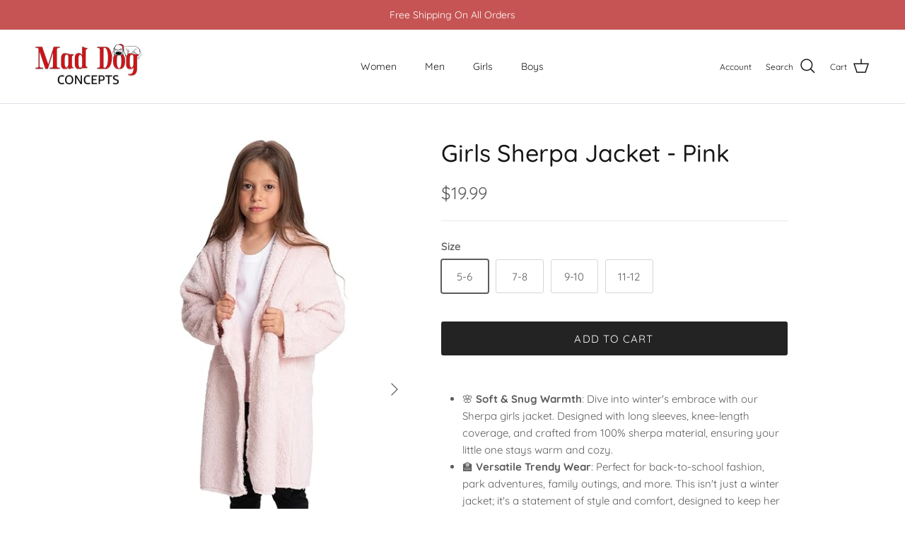

--- FILE ---
content_type: text/html; charset=utf-8
request_url: https://maddogconcepts.com/products/rosy-embrace-mad-dog-girls-pink-sherpa-jacket-soft-back-to-school-warmth-for-little-trendsetters
body_size: 24394
content:
<!doctype html>
<html class="no-js" lang="en" dir="ltr">
<head><meta charset="utf-8">
<meta name="viewport" content="width=device-width,initial-scale=1">
<title>Girls Sherpa Jacket - Pink &ndash; Maddogconcepts</title><link rel="canonical" href="https://maddogconcepts.com/products/rosy-embrace-mad-dog-girls-pink-sherpa-jacket-soft-back-to-school-warmth-for-little-trendsetters"><meta name="description" content="🌸 Soft &amp;amp; Snug Warmth: Dive into winter&#39;s embrace with our Sherpa girls jacket. Designed with long sleeves, knee-length coverage, and crafted from 100% sherpa material, ensuring your little one stays warm and cozy. 🏫 Versatile Trendy Wear: Perfect for back-to-school fashion, park adventures, family outings, and more"><meta property="og:site_name" content="Maddogconcepts">
<meta property="og:url" content="https://maddogconcepts.com/products/rosy-embrace-mad-dog-girls-pink-sherpa-jacket-soft-back-to-school-warmth-for-little-trendsetters">
<meta property="og:title" content="Girls Sherpa Jacket - Pink">
<meta property="og:type" content="product">
<meta property="og:description" content="🌸 Soft &amp;amp; Snug Warmth: Dive into winter&#39;s embrace with our Sherpa girls jacket. Designed with long sleeves, knee-length coverage, and crafted from 100% sherpa material, ensuring your little one stays warm and cozy. 🏫 Versatile Trendy Wear: Perfect for back-to-school fashion, park adventures, family outings, and more"><meta property="og:image" content="http://maddogconcepts.com/cdn/shop/files/1_79c56c97-cb75-45cb-bebe-4d0f0ccecc2b.jpg?crop=center&height=1200&v=1699447901&width=1200">
  <meta property="og:image:secure_url" content="https://maddogconcepts.com/cdn/shop/files/1_79c56c97-cb75-45cb-bebe-4d0f0ccecc2b.jpg?crop=center&height=1200&v=1699447901&width=1200">
  <meta property="og:image:width" content="258">
  <meta property="og:image:height" content="741"><meta property="og:price:amount" content="19.99">
  <meta property="og:price:currency" content="USD"><meta name="twitter:card" content="summary_large_image">
<meta name="twitter:title" content="Girls Sherpa Jacket - Pink">
<meta name="twitter:description" content="🌸 Soft &amp;amp; Snug Warmth: Dive into winter&#39;s embrace with our Sherpa girls jacket. Designed with long sleeves, knee-length coverage, and crafted from 100% sherpa material, ensuring your little one stays warm and cozy. 🏫 Versatile Trendy Wear: Perfect for back-to-school fashion, park adventures, family outings, and more">
<style>@font-face {
  font-family: Quicksand;
  font-weight: 400;
  font-style: normal;
  font-display: fallback;
  src: url("//maddogconcepts.com/cdn/fonts/quicksand/quicksand_n4.bf8322a9d1da765aa396ad7b6eeb81930a6214de.woff2") format("woff2"),
       url("//maddogconcepts.com/cdn/fonts/quicksand/quicksand_n4.fa4cbd232d3483059e72b11f7239959a64c98426.woff") format("woff");
}
@font-face {
  font-family: Quicksand;
  font-weight: 700;
  font-style: normal;
  font-display: fallback;
  src: url("//maddogconcepts.com/cdn/fonts/quicksand/quicksand_n7.d375fe11182475f82f7bb6306a0a0e4018995610.woff2") format("woff2"),
       url("//maddogconcepts.com/cdn/fonts/quicksand/quicksand_n7.8ac2ae2fc4b90ef79aaa7aedb927d39f9f9aa3f4.woff") format("woff");
}
@font-face {
  font-family: Quicksand;
  font-weight: 500;
  font-style: normal;
  font-display: fallback;
  src: url("//maddogconcepts.com/cdn/fonts/quicksand/quicksand_n5.8f86b119923a62b5ca76bc9a6fb25da7a7498802.woff2") format("woff2"),
       url("//maddogconcepts.com/cdn/fonts/quicksand/quicksand_n5.c31882e058f76d723a7b6b725ac3ca095b5a2a70.woff") format("woff");
}
@font-face {
  font-family: Quicksand;
  font-weight: 500;
  font-style: normal;
  font-display: fallback;
  src: url("//maddogconcepts.com/cdn/fonts/quicksand/quicksand_n5.8f86b119923a62b5ca76bc9a6fb25da7a7498802.woff2") format("woff2"),
       url("//maddogconcepts.com/cdn/fonts/quicksand/quicksand_n5.c31882e058f76d723a7b6b725ac3ca095b5a2a70.woff") format("woff");
}
@font-face {
  font-family: Trirong;
  font-weight: 700;
  font-style: normal;
  font-display: fallback;
  src: url("//maddogconcepts.com/cdn/fonts/trirong/trirong_n7.a33ed6536f9a7c6d7a9d0b52e1e13fd44f544eff.woff2") format("woff2"),
       url("//maddogconcepts.com/cdn/fonts/trirong/trirong_n7.cdb88d0f8e5c427b393745c8cdeb8bc085cbacff.woff") format("woff");
}
@font-face {
  font-family: Quicksand;
  font-weight: 400;
  font-style: normal;
  font-display: fallback;
  src: url("//maddogconcepts.com/cdn/fonts/quicksand/quicksand_n4.bf8322a9d1da765aa396ad7b6eeb81930a6214de.woff2") format("woff2"),
       url("//maddogconcepts.com/cdn/fonts/quicksand/quicksand_n4.fa4cbd232d3483059e72b11f7239959a64c98426.woff") format("woff");
}
@font-face {
  font-family: Quicksand;
  font-weight: 600;
  font-style: normal;
  font-display: fallback;
  src: url("//maddogconcepts.com/cdn/fonts/quicksand/quicksand_n6.2d744c302b66242b8689223a01c2ae7d363b7b45.woff2") format("woff2"),
       url("//maddogconcepts.com/cdn/fonts/quicksand/quicksand_n6.0d771117677705be6acb5844d65cf2b9cbf6ea3d.woff") format("woff");
}
:root {
  --page-container-width:          1600px;
  --reading-container-width:       720px;
  --divider-opacity:               0.14;
  --gutter-large:                  30px;
  --gutter-desktop:                20px;
  --gutter-mobile:                 16px;
  --section-padding:               50px;
  --larger-section-padding:        80px;
  --larger-section-padding-mobile: 60px;
  --largest-section-padding:       110px;
  --aos-animate-duration:          0.6s;

  --base-font-family:              Quicksand, sans-serif;
  --base-font-weight:              400;
  --base-font-style:               normal;
  --heading-font-family:           Quicksand, sans-serif;
  --heading-font-weight:           500;
  --heading-font-style:            normal;
  --logo-font-family:              Trirong, serif;
  --logo-font-weight:              700;
  --logo-font-style:               normal;
  --nav-font-family:               Quicksand, sans-serif;
  --nav-font-weight:               400;
  --nav-font-style:                normal;

  --base-text-size:15px;
  --base-line-height:              1.6;
  --input-text-size:16px;
  --smaller-text-size-1:12px;
  --smaller-text-size-2:14px;
  --smaller-text-size-3:12px;
  --smaller-text-size-4:11px;
  --larger-text-size:34px;
  --super-large-text-size:60px;
  --super-large-mobile-text-size:27px;
  --larger-mobile-text-size:27px;
  --logo-text-size:26px;--btn-letter-spacing: 0.08em;
    --btn-text-transform: uppercase;
    --button-text-size: 13px;
    --quickbuy-button-text-size: 13;
    --small-feature-link-font-size: 0.75em;
    --input-btn-padding-top:             1.2em;
    --input-btn-padding-bottom:          1.2em;--heading-text-transform:none;
  --nav-text-size:                      14px;
  --mobile-menu-font-weight:            600;

  --body-bg-color:                      255 255 255;
  --bg-color:                           255 255 255;
  --body-text-color:                    92 92 92;
  --text-color:                         92 92 92;

  --header-text-col:                    #171717;--header-text-hover-col:             var(--main-nav-link-hover-col);--header-bg-col:                     #ffffff;
  --heading-color:                     23 23 23;
  --body-heading-color:                23 23 23;
  --heading-divider-col:               #dfe3e8;

  --logo-col:                          #171717;
  --main-nav-bg:                       #ffffff;
  --main-nav-link-col:                 #5c5c5c;
  --main-nav-link-hover-col:           #c16452;
  --main-nav-link-featured-col:        #b61d0f;

  --link-color:                        193 100 82;
  --body-link-color:                   193 100 82;

  --btn-bg-color:                        35 35 35;
  --btn-bg-hover-color:                  35 35 35;
  --btn-border-color:                    35 35 35;
  --btn-border-hover-color:              35 35 35;
  --btn-text-color:                      255 255 255;
  --btn-text-hover-color:                255 255 255;--btn-alt-bg-color:                    255 255 255;
  --btn-alt-text-color:                  35 35 35;
  --btn-alt-border-color:                35 35 35;
  --btn-alt-border-hover-color:          35 35 35;--btn-ter-bg-color:                    235 235 235;
  --btn-ter-text-color:                  41 41 41;
  --btn-ter-bg-hover-color:              35 35 35;
  --btn-ter-text-hover-color:            255 255 255;--btn-border-radius: 3px;--color-scheme-default:                             #ffffff;
  --color-scheme-default-color:                       255 255 255;
  --color-scheme-default-text-color:                  92 92 92;
  --color-scheme-default-head-color:                  23 23 23;
  --color-scheme-default-link-color:                  193 100 82;
  --color-scheme-default-btn-text-color:              255 255 255;
  --color-scheme-default-btn-text-hover-color:        255 255 255;
  --color-scheme-default-btn-bg-color:                35 35 35;
  --color-scheme-default-btn-bg-hover-color:          35 35 35;
  --color-scheme-default-btn-border-color:            35 35 35;
  --color-scheme-default-btn-border-hover-color:      35 35 35;
  --color-scheme-default-btn-alt-text-color:          35 35 35;
  --color-scheme-default-btn-alt-bg-color:            255 255 255;
  --color-scheme-default-btn-alt-border-color:        35 35 35;
  --color-scheme-default-btn-alt-border-hover-color:  35 35 35;

  --color-scheme-1:                             #fcfaf3;
  --color-scheme-1-color:                       252 250 243;
  --color-scheme-1-text-color:                  92 92 92;
  --color-scheme-1-head-color:                  23 23 23;
  --color-scheme-1-link-color:                  193 100 82;
  --color-scheme-1-btn-text-color:              255 255 255;
  --color-scheme-1-btn-text-hover-color:        255 255 255;
  --color-scheme-1-btn-bg-color:                35 35 35;
  --color-scheme-1-btn-bg-hover-color:          0 0 0;
  --color-scheme-1-btn-border-color:            35 35 35;
  --color-scheme-1-btn-border-hover-color:      0 0 0;
  --color-scheme-1-btn-alt-text-color:          35 35 35;
  --color-scheme-1-btn-alt-bg-color:            255 255 255;
  --color-scheme-1-btn-alt-border-color:        35 35 35;
  --color-scheme-1-btn-alt-border-hover-color:  35 35 35;

  --color-scheme-2:                             #c65454;
  --color-scheme-2-color:                       198 84 84;
  --color-scheme-2-text-color:                  92 92 92;
  --color-scheme-2-head-color:                  23 23 23;
  --color-scheme-2-link-color:                  193 100 82;
  --color-scheme-2-btn-text-color:              255 255 255;
  --color-scheme-2-btn-text-hover-color:        255 255 255;
  --color-scheme-2-btn-bg-color:                35 35 35;
  --color-scheme-2-btn-bg-hover-color:          0 0 0;
  --color-scheme-2-btn-border-color:            35 35 35;
  --color-scheme-2-btn-border-hover-color:      0 0 0;
  --color-scheme-2-btn-alt-text-color:          35 35 35;
  --color-scheme-2-btn-alt-bg-color:            255 255 255;
  --color-scheme-2-btn-alt-border-color:        35 35 35;
  --color-scheme-2-btn-alt-border-hover-color:  35 35 35;

  /* Shop Pay payment terms */
  --payment-terms-background-color:    #ffffff;--quickbuy-bg: 255 255 255;--body-input-background-color:       rgb(var(--body-bg-color));
  --input-background-color:            rgb(var(--body-bg-color));
  --body-input-text-color:             var(--body-text-color);
  --input-text-color:                  var(--body-text-color);
  --body-input-border-color:           rgb(214, 214, 214);
  --input-border-color:                rgb(214, 214, 214);
  --input-border-color-hover:          rgb(165, 165, 165);
  --input-border-color-active:         rgb(92, 92, 92);

  --swatch-cross-svg:                  url("data:image/svg+xml,%3Csvg xmlns='http://www.w3.org/2000/svg' width='240' height='240' viewBox='0 0 24 24' fill='none' stroke='rgb(214, 214, 214)' stroke-width='0.09' preserveAspectRatio='none' %3E%3Cline x1='24' y1='0' x2='0' y2='24'%3E%3C/line%3E%3C/svg%3E");
  --swatch-cross-hover:                url("data:image/svg+xml,%3Csvg xmlns='http://www.w3.org/2000/svg' width='240' height='240' viewBox='0 0 24 24' fill='none' stroke='rgb(165, 165, 165)' stroke-width='0.09' preserveAspectRatio='none' %3E%3Cline x1='24' y1='0' x2='0' y2='24'%3E%3C/line%3E%3C/svg%3E");
  --swatch-cross-active:               url("data:image/svg+xml,%3Csvg xmlns='http://www.w3.org/2000/svg' width='240' height='240' viewBox='0 0 24 24' fill='none' stroke='rgb(92, 92, 92)' stroke-width='0.09' preserveAspectRatio='none' %3E%3Cline x1='24' y1='0' x2='0' y2='24'%3E%3C/line%3E%3C/svg%3E");

  --footer-divider-col:                #616161;
  --footer-text-col:                   92 92 92;
  --footer-heading-col:                23 23 23;
  --footer-bg:                         #ffffff;--product-label-overlay-justify: flex-start;--product-label-overlay-align: flex-start;--product-label-overlay-reduction-text:   #ffffff;
  --product-label-overlay-reduction-bg:     #c20000;
  --product-label-overlay-stock-text:       #ffffff;
  --product-label-overlay-stock-bg:         #09728c;
  --product-label-overlay-new-text:         #ffffff;
  --product-label-overlay-new-bg:           #c16452;
  --product-label-overlay-meta-text:        #ffffff;
  --product-label-overlay-meta-bg:          #bd2585;
  --product-label-sale-text:                #c20000;
  --product-label-sold-text:                #171717;
  --product-label-preorder-text:            #3ea36a;

  --product-block-crop-align:               center;

  
  --product-block-price-align:              flex-start;
  --product-block-price-item-margin-start:  initial;
  --product-block-price-item-margin-end:    .5rem;
  

  --collection-block-image-position:   center center;

  --swatch-picker-image-size:          40px;
  --swatch-crop-align:                 center center;

  --image-overlay-text-color:          255 255 255;--image-overlay-bg:                  rgba(0, 0, 0, 0.12);
  --image-overlay-shadow-start:        rgb(0 0 0 / 0.16);
  --image-overlay-box-opacity:         0.88;.image-overlay--bg-box .text-overlay .text-overlay__text {
      --image-overlay-box-bg: 255 255 255;
      --heading-color: var(--body-heading-color);
      --text-color: var(--body-text-color);
      --link-color: var(--body-link-color);
    }--product-inventory-ok-box-color:            #f2faf0;
  --product-inventory-ok-text-color:           #108043;
  --product-inventory-ok-icon-box-fill-color:  #fff;
  --product-inventory-low-box-color:           #fcf1cd;
  --product-inventory-low-text-color:          #dd9a1a;
  --product-inventory-low-icon-box-fill-color: #fff;
  --product-inventory-low-text-color-channels: 16, 128, 67;
  --product-inventory-ok-text-color-channels:  221, 154, 26;

  --rating-star-color: 193 100 82;
}::selection {
    background: rgb(var(--body-heading-color));
    color: rgb(var(--body-bg-color));
  }
  ::-moz-selection {
    background: rgb(var(--body-heading-color));
    color: rgb(var(--body-bg-color));
  }.use-color-scheme--default {
  --product-label-sale-text:           #c20000;
  --product-label-sold-text:           #171717;
  --product-label-preorder-text:       #3ea36a;
  --input-background-color:            rgb(var(--body-bg-color));
  --input-text-color:                  var(--body-input-text-color);
  --input-border-color:                rgb(214, 214, 214);
  --input-border-color-hover:          rgb(165, 165, 165);
  --input-border-color-active:         rgb(92, 92, 92);
}</style>

  <link href="//maddogconcepts.com/cdn/shop/t/10/assets/main.css?v=181073107730746733071724919890" rel="stylesheet" type="text/css" media="all" />
<link rel="preload" as="font" href="//maddogconcepts.com/cdn/fonts/quicksand/quicksand_n4.bf8322a9d1da765aa396ad7b6eeb81930a6214de.woff2" type="font/woff2" crossorigin><link rel="preload" as="font" href="//maddogconcepts.com/cdn/fonts/quicksand/quicksand_n5.8f86b119923a62b5ca76bc9a6fb25da7a7498802.woff2" type="font/woff2" crossorigin><script>
    document.documentElement.className = document.documentElement.className.replace('no-js', 'js');

    window.theme = {
      info: {
        name: 'Symmetry',
        version: '7.2.1'
      },
      device: {
        hasTouch: window.matchMedia('(any-pointer: coarse)').matches,
        hasHover: window.matchMedia('(hover: hover)').matches
      },
      mediaQueries: {
        md: '(min-width: 768px)',
        productMediaCarouselBreak: '(min-width: 1041px)'
      },
      routes: {
        base: 'https://maddogconcepts.com',
        cart: '/cart',
        cartAdd: '/cart/add.js',
        cartUpdate: '/cart/update.js',
        predictiveSearch: '/search/suggest'
      },
      strings: {
        cartTermsConfirmation: "You must agree to the terms and conditions before continuing.",
        cartItemsQuantityError: "You can only add [QUANTITY] of this item to your cart.",
        generalSearchViewAll: "View all search results",
        noStock: "Sold out",
        noVariant: "Unavailable",
        productsProductChooseA: "Choose a",
        generalSearchPages: "Pages",
        generalSearchNoResultsWithoutTerms: "Sorry, we couldnʼt find any results",
        shippingCalculator: {
          singleRate: "There is one shipping rate for this destination:",
          multipleRates: "There are multiple shipping rates for this destination:",
          noRates: "We do not ship to this destination."
        }
      },
      settings: {
        moneyWithCurrencyFormat: "${{amount}} USD",
        cartType: "drawer",
        afterAddToCart: "drawer",
        quickbuyStyle: "off",
        externalLinksNewTab: true,
        internalLinksSmoothScroll: true
      }
    }

    theme.inlineNavigationCheck = function() {
      var pageHeader = document.querySelector('.pageheader'),
          inlineNavContainer = pageHeader.querySelector('.logo-area__left__inner'),
          inlineNav = inlineNavContainer.querySelector('.navigation--left');
      if (inlineNav && getComputedStyle(inlineNav).display != 'none') {
        var inlineMenuCentered = document.querySelector('.pageheader--layout-inline-menu-center'),
            logoContainer = document.querySelector('.logo-area__middle__inner');
        if(inlineMenuCentered) {
          var rightWidth = document.querySelector('.logo-area__right__inner').clientWidth,
              middleWidth = logoContainer.clientWidth,
              logoArea = document.querySelector('.logo-area'),
              computedLogoAreaStyle = getComputedStyle(logoArea),
              logoAreaInnerWidth = logoArea.clientWidth - Math.ceil(parseFloat(computedLogoAreaStyle.paddingLeft)) - Math.ceil(parseFloat(computedLogoAreaStyle.paddingRight)),
              availableNavWidth = logoAreaInnerWidth - Math.max(rightWidth, middleWidth) * 2 - 40;
          inlineNavContainer.style.maxWidth = availableNavWidth + 'px';
        }

        var firstInlineNavLink = inlineNav.querySelector('.navigation__item:first-child'),
            lastInlineNavLink = inlineNav.querySelector('.navigation__item:last-child');
        if (lastInlineNavLink) {
          var inlineNavWidth = null;
          if(document.querySelector('html[dir=rtl]')) {
            inlineNavWidth = firstInlineNavLink.offsetLeft - lastInlineNavLink.offsetLeft + firstInlineNavLink.offsetWidth;
          } else {
            inlineNavWidth = lastInlineNavLink.offsetLeft - firstInlineNavLink.offsetLeft + lastInlineNavLink.offsetWidth;
          }
          if (inlineNavContainer.offsetWidth >= inlineNavWidth) {
            pageHeader.classList.add('pageheader--layout-inline-permitted');
            var tallLogo = logoContainer.clientHeight > lastInlineNavLink.clientHeight + 20;
            if (tallLogo) {
              inlineNav.classList.add('navigation--tight-underline');
            } else {
              inlineNav.classList.remove('navigation--tight-underline');
            }
          } else {
            pageHeader.classList.remove('pageheader--layout-inline-permitted');
          }
        }
      }
    };

    theme.setInitialHeaderHeightProperty = () => {
      const section = document.querySelector('.section-header');
      if (section) {
        document.documentElement.style.setProperty('--theme-header-height', Math.ceil(section.clientHeight) + 'px');
      }
    };
  </script>

  <script src="//maddogconcepts.com/cdn/shop/t/10/assets/main.js?v=63521094751913525411724919890" defer></script>
    <script src="//maddogconcepts.com/cdn/shop/t/10/assets/animate-on-scroll.js?v=15249566486942820451724919890" defer></script>
    <link href="//maddogconcepts.com/cdn/shop/t/10/assets/animate-on-scroll.css?v=116824741000487223811724919890" rel="stylesheet" type="text/css" media="all" />
  

  <script>window.performance && window.performance.mark && window.performance.mark('shopify.content_for_header.start');</script><meta name="google-site-verification" content="-sEqtO4Pa3wQSBDczEq7sad9IXYN3E2Qv6HTiDfc6Bw">
<meta name="google-site-verification" content="coHN8_Bfuy_m5iiulSdIQJmyxH9GDWjlNimXef3dkjk">
<meta name="facebook-domain-verification" content="fkzbdb5fczot85r0e0meehmfh2xqlq">
<meta id="shopify-digital-wallet" name="shopify-digital-wallet" content="/27252326480/digital_wallets/dialog">
<meta name="shopify-checkout-api-token" content="11302a46f56eac20e099e780693c16e4">
<meta id="in-context-paypal-metadata" data-shop-id="27252326480" data-venmo-supported="false" data-environment="production" data-locale="en_US" data-paypal-v4="true" data-currency="USD">
<link rel="alternate" type="application/json+oembed" href="https://maddogconcepts.com/products/rosy-embrace-mad-dog-girls-pink-sherpa-jacket-soft-back-to-school-warmth-for-little-trendsetters.oembed">
<script async="async" src="/checkouts/internal/preloads.js?locale=en-US"></script>
<script id="shopify-features" type="application/json">{"accessToken":"11302a46f56eac20e099e780693c16e4","betas":["rich-media-storefront-analytics"],"domain":"maddogconcepts.com","predictiveSearch":true,"shopId":27252326480,"locale":"en"}</script>
<script>var Shopify = Shopify || {};
Shopify.shop = "maddogconcepts-com.myshopify.com";
Shopify.locale = "en";
Shopify.currency = {"active":"USD","rate":"1.0"};
Shopify.country = "US";
Shopify.theme = {"name":"Symmetry","id":140345180339,"schema_name":"Symmetry","schema_version":"7.2.1","theme_store_id":568,"role":"main"};
Shopify.theme.handle = "null";
Shopify.theme.style = {"id":null,"handle":null};
Shopify.cdnHost = "maddogconcepts.com/cdn";
Shopify.routes = Shopify.routes || {};
Shopify.routes.root = "/";</script>
<script type="module">!function(o){(o.Shopify=o.Shopify||{}).modules=!0}(window);</script>
<script>!function(o){function n(){var o=[];function n(){o.push(Array.prototype.slice.apply(arguments))}return n.q=o,n}var t=o.Shopify=o.Shopify||{};t.loadFeatures=n(),t.autoloadFeatures=n()}(window);</script>
<script id="shop-js-analytics" type="application/json">{"pageType":"product"}</script>
<script defer="defer" async type="module" src="//maddogconcepts.com/cdn/shopifycloud/shop-js/modules/v2/client.init-shop-cart-sync_BN7fPSNr.en.esm.js"></script>
<script defer="defer" async type="module" src="//maddogconcepts.com/cdn/shopifycloud/shop-js/modules/v2/chunk.common_Cbph3Kss.esm.js"></script>
<script defer="defer" async type="module" src="//maddogconcepts.com/cdn/shopifycloud/shop-js/modules/v2/chunk.modal_DKumMAJ1.esm.js"></script>
<script type="module">
  await import("//maddogconcepts.com/cdn/shopifycloud/shop-js/modules/v2/client.init-shop-cart-sync_BN7fPSNr.en.esm.js");
await import("//maddogconcepts.com/cdn/shopifycloud/shop-js/modules/v2/chunk.common_Cbph3Kss.esm.js");
await import("//maddogconcepts.com/cdn/shopifycloud/shop-js/modules/v2/chunk.modal_DKumMAJ1.esm.js");

  window.Shopify.SignInWithShop?.initShopCartSync?.({"fedCMEnabled":true,"windoidEnabled":true});

</script>
<script>(function() {
  var isLoaded = false;
  function asyncLoad() {
    if (isLoaded) return;
    isLoaded = true;
    var urls = ["https:\/\/static.klaviyo.com\/onsite\/js\/klaviyo.js?company_id=TkwzMk\u0026shop=maddogconcepts-com.myshopify.com","https:\/\/static.klaviyo.com\/onsite\/js\/klaviyo.js?company_id=TkwzMk\u0026shop=maddogconcepts-com.myshopify.com","https:\/\/cdn.ryviu.com\/v\/static\/js\/app.js?n=1\u0026shop=maddogconcepts-com.myshopify.com","https:\/\/cdn.adtrace.ai\/tiktok-track.js?shop=maddogconcepts-com.myshopify.com","\/\/cdn.shopify.com\/proxy\/9e9756beed84c04924477e970f207b73347cf2128ec8adc4e65dce0231f16b5b\/buffer.usereplay.services\/recorder.shopter.js?v1768320339\u0026shop=maddogconcepts-com.myshopify.com\u0026sp-cache-control=cHVibGljLCBtYXgtYWdlPTkwMA"];
    for (var i = 0; i < urls.length; i++) {
      var s = document.createElement('script');
      s.type = 'text/javascript';
      s.async = true;
      s.src = urls[i];
      var x = document.getElementsByTagName('script')[0];
      x.parentNode.insertBefore(s, x);
    }
  };
  if(window.attachEvent) {
    window.attachEvent('onload', asyncLoad);
  } else {
    window.addEventListener('load', asyncLoad, false);
  }
})();</script>
<script id="__st">var __st={"a":27252326480,"offset":-18000,"reqid":"ff42ccc5-f195-44ff-8456-b407867f1b29-1770039606","pageurl":"maddogconcepts.com\/products\/rosy-embrace-mad-dog-girls-pink-sherpa-jacket-soft-back-to-school-warmth-for-little-trendsetters","u":"0b4bc88edbf2","p":"product","rtyp":"product","rid":7523109503155};</script>
<script>window.ShopifyPaypalV4VisibilityTracking = true;</script>
<script id="captcha-bootstrap">!function(){'use strict';const t='contact',e='account',n='new_comment',o=[[t,t],['blogs',n],['comments',n],[t,'customer']],c=[[e,'customer_login'],[e,'guest_login'],[e,'recover_customer_password'],[e,'create_customer']],r=t=>t.map((([t,e])=>`form[action*='/${t}']:not([data-nocaptcha='true']) input[name='form_type'][value='${e}']`)).join(','),a=t=>()=>t?[...document.querySelectorAll(t)].map((t=>t.form)):[];function s(){const t=[...o],e=r(t);return a(e)}const i='password',u='form_key',d=['recaptcha-v3-token','g-recaptcha-response','h-captcha-response',i],f=()=>{try{return window.sessionStorage}catch{return}},m='__shopify_v',_=t=>t.elements[u];function p(t,e,n=!1){try{const o=window.sessionStorage,c=JSON.parse(o.getItem(e)),{data:r}=function(t){const{data:e,action:n}=t;return t[m]||n?{data:e,action:n}:{data:t,action:n}}(c);for(const[e,n]of Object.entries(r))t.elements[e]&&(t.elements[e].value=n);n&&o.removeItem(e)}catch(o){console.error('form repopulation failed',{error:o})}}const l='form_type',E='cptcha';function T(t){t.dataset[E]=!0}const w=window,h=w.document,L='Shopify',v='ce_forms',y='captcha';let A=!1;((t,e)=>{const n=(g='f06e6c50-85a8-45c8-87d0-21a2b65856fe',I='https://cdn.shopify.com/shopifycloud/storefront-forms-hcaptcha/ce_storefront_forms_captcha_hcaptcha.v1.5.2.iife.js',D={infoText:'Protected by hCaptcha',privacyText:'Privacy',termsText:'Terms'},(t,e,n)=>{const o=w[L][v],c=o.bindForm;if(c)return c(t,g,e,D).then(n);var r;o.q.push([[t,g,e,D],n]),r=I,A||(h.body.append(Object.assign(h.createElement('script'),{id:'captcha-provider',async:!0,src:r})),A=!0)});var g,I,D;w[L]=w[L]||{},w[L][v]=w[L][v]||{},w[L][v].q=[],w[L][y]=w[L][y]||{},w[L][y].protect=function(t,e){n(t,void 0,e),T(t)},Object.freeze(w[L][y]),function(t,e,n,w,h,L){const[v,y,A,g]=function(t,e,n){const i=e?o:[],u=t?c:[],d=[...i,...u],f=r(d),m=r(i),_=r(d.filter((([t,e])=>n.includes(e))));return[a(f),a(m),a(_),s()]}(w,h,L),I=t=>{const e=t.target;return e instanceof HTMLFormElement?e:e&&e.form},D=t=>v().includes(t);t.addEventListener('submit',(t=>{const e=I(t);if(!e)return;const n=D(e)&&!e.dataset.hcaptchaBound&&!e.dataset.recaptchaBound,o=_(e),c=g().includes(e)&&(!o||!o.value);(n||c)&&t.preventDefault(),c&&!n&&(function(t){try{if(!f())return;!function(t){const e=f();if(!e)return;const n=_(t);if(!n)return;const o=n.value;o&&e.removeItem(o)}(t);const e=Array.from(Array(32),(()=>Math.random().toString(36)[2])).join('');!function(t,e){_(t)||t.append(Object.assign(document.createElement('input'),{type:'hidden',name:u})),t.elements[u].value=e}(t,e),function(t,e){const n=f();if(!n)return;const o=[...t.querySelectorAll(`input[type='${i}']`)].map((({name:t})=>t)),c=[...d,...o],r={};for(const[a,s]of new FormData(t).entries())c.includes(a)||(r[a]=s);n.setItem(e,JSON.stringify({[m]:1,action:t.action,data:r}))}(t,e)}catch(e){console.error('failed to persist form',e)}}(e),e.submit())}));const S=(t,e)=>{t&&!t.dataset[E]&&(n(t,e.some((e=>e===t))),T(t))};for(const o of['focusin','change'])t.addEventListener(o,(t=>{const e=I(t);D(e)&&S(e,y())}));const B=e.get('form_key'),M=e.get(l),P=B&&M;t.addEventListener('DOMContentLoaded',(()=>{const t=y();if(P)for(const e of t)e.elements[l].value===M&&p(e,B);[...new Set([...A(),...v().filter((t=>'true'===t.dataset.shopifyCaptcha))])].forEach((e=>S(e,t)))}))}(h,new URLSearchParams(w.location.search),n,t,e,['guest_login'])})(!0,!0)}();</script>
<script integrity="sha256-4kQ18oKyAcykRKYeNunJcIwy7WH5gtpwJnB7kiuLZ1E=" data-source-attribution="shopify.loadfeatures" defer="defer" src="//maddogconcepts.com/cdn/shopifycloud/storefront/assets/storefront/load_feature-a0a9edcb.js" crossorigin="anonymous"></script>
<script data-source-attribution="shopify.dynamic_checkout.dynamic.init">var Shopify=Shopify||{};Shopify.PaymentButton=Shopify.PaymentButton||{isStorefrontPortableWallets:!0,init:function(){window.Shopify.PaymentButton.init=function(){};var t=document.createElement("script");t.src="https://maddogconcepts.com/cdn/shopifycloud/portable-wallets/latest/portable-wallets.en.js",t.type="module",document.head.appendChild(t)}};
</script>
<script data-source-attribution="shopify.dynamic_checkout.buyer_consent">
  function portableWalletsHideBuyerConsent(e){var t=document.getElementById("shopify-buyer-consent"),n=document.getElementById("shopify-subscription-policy-button");t&&n&&(t.classList.add("hidden"),t.setAttribute("aria-hidden","true"),n.removeEventListener("click",e))}function portableWalletsShowBuyerConsent(e){var t=document.getElementById("shopify-buyer-consent"),n=document.getElementById("shopify-subscription-policy-button");t&&n&&(t.classList.remove("hidden"),t.removeAttribute("aria-hidden"),n.addEventListener("click",e))}window.Shopify?.PaymentButton&&(window.Shopify.PaymentButton.hideBuyerConsent=portableWalletsHideBuyerConsent,window.Shopify.PaymentButton.showBuyerConsent=portableWalletsShowBuyerConsent);
</script>
<script data-source-attribution="shopify.dynamic_checkout.cart.bootstrap">document.addEventListener("DOMContentLoaded",(function(){function t(){return document.querySelector("shopify-accelerated-checkout-cart, shopify-accelerated-checkout")}if(t())Shopify.PaymentButton.init();else{new MutationObserver((function(e,n){t()&&(Shopify.PaymentButton.init(),n.disconnect())})).observe(document.body,{childList:!0,subtree:!0})}}));
</script>
<link id="shopify-accelerated-checkout-styles" rel="stylesheet" media="screen" href="https://maddogconcepts.com/cdn/shopifycloud/portable-wallets/latest/accelerated-checkout-backwards-compat.css" crossorigin="anonymous">
<style id="shopify-accelerated-checkout-cart">
        #shopify-buyer-consent {
  margin-top: 1em;
  display: inline-block;
  width: 100%;
}

#shopify-buyer-consent.hidden {
  display: none;
}

#shopify-subscription-policy-button {
  background: none;
  border: none;
  padding: 0;
  text-decoration: underline;
  font-size: inherit;
  cursor: pointer;
}

#shopify-subscription-policy-button::before {
  box-shadow: none;
}

      </style>
<script id="sections-script" data-sections="related-products" defer="defer" src="//maddogconcepts.com/cdn/shop/t/10/compiled_assets/scripts.js?v=1045"></script>
<script>window.performance && window.performance.mark && window.performance.mark('shopify.content_for_header.end');</script>
<!-- CC Custom Head Start --><!-- CC Custom Head End --><!-- BEGIN app block: shopify://apps/pixelpro-easy-pixel-install/blocks/turbo-tiktok/0f61e244-e2c9-43da-9523-9762c9f7e6bf -->






    <meta data-adttp="CLQOUABC77U8F0TPS270"></meta>




<script>
    window.__adTraceTikTokPaused = ``;
    window.__adTraceTikTokServerSideApiEnabled = `true`;
    window.__adTraceShopifyDomain = `https://maddogconcepts.com`;
    window.__adTraceIsProductPage = `product`.includes("product");
    window.__adTraceShopCurrency = `USD`;
    window.__adTraceProductInfo = {
        "id": "7523109503155",
        "name": `Girls Sherpa Jacket - Pink`,
        "price": "19.99",
        "url": "/products/rosy-embrace-mad-dog-girls-pink-sherpa-jacket-soft-back-to-school-warmth-for-little-trendsetters",
        "description": "\u003cul data-mce-fragment=\"1\"\u003e\n\u003cli data-mce-fragment=\"1\"\u003e🌸 \u003cstrong data-mce-fragment=\"1\"\u003eSoft \u0026amp; Snug Warmth\u003c\/strong\u003e: Dive into winter's embrace with our Sherpa girls jacket. Designed with long sleeves, knee-length coverage, and crafted from 100% sherpa material, ensuring your little one stays warm and cozy.\u003c\/li\u003e\n\u003cli data-mce-fragment=\"1\"\u003e🏫 \u003cstrong data-mce-fragment=\"1\"\u003eVersatile Trendy Wear\u003c\/strong\u003e: Perfect for back-to-school fashion, park adventures, family outings, and more. This isn't just a winter jacket; it's a statement of style and comfort, designed to keep her warm all day.\u003c\/li\u003e\n\u003cli data-mce-fragment=\"1\"\u003e📏 \u003cstrong data-mce-fragment=\"1\"\u003eTailored Fit \u0026amp; Hassle-Free Care\u003c\/strong\u003e: Sized for young fashionistas aged 5-12 years. Consult our size chart for the perfect fit. Caring is easy with a machine wash and low tumble dry.\u003c\/li\u003e\n\u003cli data-mce-fragment=\"1\"\u003e🌟 \u003cstrong data-mce-fragment=\"1\"\u003eLasting Softness \u0026amp; Durability\u003c\/strong\u003e: Sherpa's renowned softness combined with its durability ensures this jacket isn't just a seasonal wear but a long-lasting treasure for her wardrobe, be it for lounging or active escapades.\u003c\/li\u003e\n\u003c\/ul\u003e\n\u003cp data-mce-fragment=\"1\"\u003eIntroducing the Mad Dog Girls Pink Sherpa Jacket - where warmth meets style, and every thread is a promise of soft embraces. As the leaves turn and the chill sets in, ensure she steps into school corridors and playgrounds with confidence, wrapped in the softness of sherpa. Whether she's racing to class, enjoying a day out, or simply lounging at home, this jacket promises to be her snuggly sidekick, turning cold days into cozy memories. 🌸❄️ Let her bloom in style and warmth with Mad Dog!\u003c\/p\u003e",
        "image": "//maddogconcepts.com/cdn/shop/files/1_79c56c97-cb75-45cb-bebe-4d0f0ccecc2b.jpg?v=1699447901"
    };
    
</script>
<!-- END app block --><script src="https://cdn.shopify.com/extensions/05506e16-894f-4f03-a8b8-e0c1b0d28c3d/tiktok-pixel-for-adtrace-160/assets/tiktok-pixel.js" type="text/javascript" defer="defer"></script>
<link href="https://monorail-edge.shopifysvc.com" rel="dns-prefetch">
<script>(function(){if ("sendBeacon" in navigator && "performance" in window) {try {var session_token_from_headers = performance.getEntriesByType('navigation')[0].serverTiming.find(x => x.name == '_s').description;} catch {var session_token_from_headers = undefined;}var session_cookie_matches = document.cookie.match(/_shopify_s=([^;]*)/);var session_token_from_cookie = session_cookie_matches && session_cookie_matches.length === 2 ? session_cookie_matches[1] : "";var session_token = session_token_from_headers || session_token_from_cookie || "";function handle_abandonment_event(e) {var entries = performance.getEntries().filter(function(entry) {return /monorail-edge.shopifysvc.com/.test(entry.name);});if (!window.abandonment_tracked && entries.length === 0) {window.abandonment_tracked = true;var currentMs = Date.now();var navigation_start = performance.timing.navigationStart;var payload = {shop_id: 27252326480,url: window.location.href,navigation_start,duration: currentMs - navigation_start,session_token,page_type: "product"};window.navigator.sendBeacon("https://monorail-edge.shopifysvc.com/v1/produce", JSON.stringify({schema_id: "online_store_buyer_site_abandonment/1.1",payload: payload,metadata: {event_created_at_ms: currentMs,event_sent_at_ms: currentMs}}));}}window.addEventListener('pagehide', handle_abandonment_event);}}());</script>
<script id="web-pixels-manager-setup">(function e(e,d,r,n,o){if(void 0===o&&(o={}),!Boolean(null===(a=null===(i=window.Shopify)||void 0===i?void 0:i.analytics)||void 0===a?void 0:a.replayQueue)){var i,a;window.Shopify=window.Shopify||{};var t=window.Shopify;t.analytics=t.analytics||{};var s=t.analytics;s.replayQueue=[],s.publish=function(e,d,r){return s.replayQueue.push([e,d,r]),!0};try{self.performance.mark("wpm:start")}catch(e){}var l=function(){var e={modern:/Edge?\/(1{2}[4-9]|1[2-9]\d|[2-9]\d{2}|\d{4,})\.\d+(\.\d+|)|Firefox\/(1{2}[4-9]|1[2-9]\d|[2-9]\d{2}|\d{4,})\.\d+(\.\d+|)|Chrom(ium|e)\/(9{2}|\d{3,})\.\d+(\.\d+|)|(Maci|X1{2}).+ Version\/(15\.\d+|(1[6-9]|[2-9]\d|\d{3,})\.\d+)([,.]\d+|)( \(\w+\)|)( Mobile\/\w+|) Safari\/|Chrome.+OPR\/(9{2}|\d{3,})\.\d+\.\d+|(CPU[ +]OS|iPhone[ +]OS|CPU[ +]iPhone|CPU IPhone OS|CPU iPad OS)[ +]+(15[._]\d+|(1[6-9]|[2-9]\d|\d{3,})[._]\d+)([._]\d+|)|Android:?[ /-](13[3-9]|1[4-9]\d|[2-9]\d{2}|\d{4,})(\.\d+|)(\.\d+|)|Android.+Firefox\/(13[5-9]|1[4-9]\d|[2-9]\d{2}|\d{4,})\.\d+(\.\d+|)|Android.+Chrom(ium|e)\/(13[3-9]|1[4-9]\d|[2-9]\d{2}|\d{4,})\.\d+(\.\d+|)|SamsungBrowser\/([2-9]\d|\d{3,})\.\d+/,legacy:/Edge?\/(1[6-9]|[2-9]\d|\d{3,})\.\d+(\.\d+|)|Firefox\/(5[4-9]|[6-9]\d|\d{3,})\.\d+(\.\d+|)|Chrom(ium|e)\/(5[1-9]|[6-9]\d|\d{3,})\.\d+(\.\d+|)([\d.]+$|.*Safari\/(?![\d.]+ Edge\/[\d.]+$))|(Maci|X1{2}).+ Version\/(10\.\d+|(1[1-9]|[2-9]\d|\d{3,})\.\d+)([,.]\d+|)( \(\w+\)|)( Mobile\/\w+|) Safari\/|Chrome.+OPR\/(3[89]|[4-9]\d|\d{3,})\.\d+\.\d+|(CPU[ +]OS|iPhone[ +]OS|CPU[ +]iPhone|CPU IPhone OS|CPU iPad OS)[ +]+(10[._]\d+|(1[1-9]|[2-9]\d|\d{3,})[._]\d+)([._]\d+|)|Android:?[ /-](13[3-9]|1[4-9]\d|[2-9]\d{2}|\d{4,})(\.\d+|)(\.\d+|)|Mobile Safari.+OPR\/([89]\d|\d{3,})\.\d+\.\d+|Android.+Firefox\/(13[5-9]|1[4-9]\d|[2-9]\d{2}|\d{4,})\.\d+(\.\d+|)|Android.+Chrom(ium|e)\/(13[3-9]|1[4-9]\d|[2-9]\d{2}|\d{4,})\.\d+(\.\d+|)|Android.+(UC? ?Browser|UCWEB|U3)[ /]?(15\.([5-9]|\d{2,})|(1[6-9]|[2-9]\d|\d{3,})\.\d+)\.\d+|SamsungBrowser\/(5\.\d+|([6-9]|\d{2,})\.\d+)|Android.+MQ{2}Browser\/(14(\.(9|\d{2,})|)|(1[5-9]|[2-9]\d|\d{3,})(\.\d+|))(\.\d+|)|K[Aa][Ii]OS\/(3\.\d+|([4-9]|\d{2,})\.\d+)(\.\d+|)/},d=e.modern,r=e.legacy,n=navigator.userAgent;return n.match(d)?"modern":n.match(r)?"legacy":"unknown"}(),u="modern"===l?"modern":"legacy",c=(null!=n?n:{modern:"",legacy:""})[u],f=function(e){return[e.baseUrl,"/wpm","/b",e.hashVersion,"modern"===e.buildTarget?"m":"l",".js"].join("")}({baseUrl:d,hashVersion:r,buildTarget:u}),m=function(e){var d=e.version,r=e.bundleTarget,n=e.surface,o=e.pageUrl,i=e.monorailEndpoint;return{emit:function(e){var a=e.status,t=e.errorMsg,s=(new Date).getTime(),l=JSON.stringify({metadata:{event_sent_at_ms:s},events:[{schema_id:"web_pixels_manager_load/3.1",payload:{version:d,bundle_target:r,page_url:o,status:a,surface:n,error_msg:t},metadata:{event_created_at_ms:s}}]});if(!i)return console&&console.warn&&console.warn("[Web Pixels Manager] No Monorail endpoint provided, skipping logging."),!1;try{return self.navigator.sendBeacon.bind(self.navigator)(i,l)}catch(e){}var u=new XMLHttpRequest;try{return u.open("POST",i,!0),u.setRequestHeader("Content-Type","text/plain"),u.send(l),!0}catch(e){return console&&console.warn&&console.warn("[Web Pixels Manager] Got an unhandled error while logging to Monorail."),!1}}}}({version:r,bundleTarget:l,surface:e.surface,pageUrl:self.location.href,monorailEndpoint:e.monorailEndpoint});try{o.browserTarget=l,function(e){var d=e.src,r=e.async,n=void 0===r||r,o=e.onload,i=e.onerror,a=e.sri,t=e.scriptDataAttributes,s=void 0===t?{}:t,l=document.createElement("script"),u=document.querySelector("head"),c=document.querySelector("body");if(l.async=n,l.src=d,a&&(l.integrity=a,l.crossOrigin="anonymous"),s)for(var f in s)if(Object.prototype.hasOwnProperty.call(s,f))try{l.dataset[f]=s[f]}catch(e){}if(o&&l.addEventListener("load",o),i&&l.addEventListener("error",i),u)u.appendChild(l);else{if(!c)throw new Error("Did not find a head or body element to append the script");c.appendChild(l)}}({src:f,async:!0,onload:function(){if(!function(){var e,d;return Boolean(null===(d=null===(e=window.Shopify)||void 0===e?void 0:e.analytics)||void 0===d?void 0:d.initialized)}()){var d=window.webPixelsManager.init(e)||void 0;if(d){var r=window.Shopify.analytics;r.replayQueue.forEach((function(e){var r=e[0],n=e[1],o=e[2];d.publishCustomEvent(r,n,o)})),r.replayQueue=[],r.publish=d.publishCustomEvent,r.visitor=d.visitor,r.initialized=!0}}},onerror:function(){return m.emit({status:"failed",errorMsg:"".concat(f," has failed to load")})},sri:function(e){var d=/^sha384-[A-Za-z0-9+/=]+$/;return"string"==typeof e&&d.test(e)}(c)?c:"",scriptDataAttributes:o}),m.emit({status:"loading"})}catch(e){m.emit({status:"failed",errorMsg:(null==e?void 0:e.message)||"Unknown error"})}}})({shopId: 27252326480,storefrontBaseUrl: "https://maddogconcepts.com",extensionsBaseUrl: "https://extensions.shopifycdn.com/cdn/shopifycloud/web-pixels-manager",monorailEndpoint: "https://monorail-edge.shopifysvc.com/unstable/produce_batch",surface: "storefront-renderer",enabledBetaFlags: ["2dca8a86"],webPixelsConfigList: [{"id":"696418483","configuration":"{\"pixel_id\":\"472524622109239\",\"pixel_type\":\"facebook_pixel\"}","eventPayloadVersion":"v1","runtimeContext":"OPEN","scriptVersion":"ca16bc87fe92b6042fbaa3acc2fbdaa6","type":"APP","apiClientId":2329312,"privacyPurposes":["ANALYTICS","MARKETING","SALE_OF_DATA"],"dataSharingAdjustments":{"protectedCustomerApprovalScopes":["read_customer_address","read_customer_email","read_customer_name","read_customer_personal_data","read_customer_phone"]}},{"id":"511344819","configuration":"{\"config\":\"{\\\"pixel_id\\\":\\\"AW-11026996649\\\",\\\"target_country\\\":\\\"US\\\",\\\"gtag_events\\\":[{\\\"type\\\":\\\"search\\\",\\\"action_label\\\":\\\"AW-11026996649\\\/N_kKCMqqx4IYEKm7ioop\\\"},{\\\"type\\\":\\\"begin_checkout\\\",\\\"action_label\\\":\\\"AW-11026996649\\\/kxMaCM-px4IYEKm7ioop\\\"},{\\\"type\\\":\\\"view_item\\\",\\\"action_label\\\":[\\\"AW-11026996649\\\/YipACO-ox4IYEKm7ioop\\\",\\\"MC-W1RZMY2E4E\\\"]},{\\\"type\\\":\\\"purchase\\\",\\\"action_label\\\":[\\\"AW-11026996649\\\/kedPCOyox4IYEKm7ioop\\\",\\\"MC-W1RZMY2E4E\\\"]},{\\\"type\\\":\\\"page_view\\\",\\\"action_label\\\":[\\\"AW-11026996649\\\/gC_FCOmox4IYEKm7ioop\\\",\\\"MC-W1RZMY2E4E\\\"]},{\\\"type\\\":\\\"add_payment_info\\\",\\\"action_label\\\":\\\"AW-11026996649\\\/4y82CM2qx4IYEKm7ioop\\\"},{\\\"type\\\":\\\"add_to_cart\\\",\\\"action_label\\\":\\\"AW-11026996649\\\/7pWeCPKox4IYEKm7ioop\\\"}],\\\"enable_monitoring_mode\\\":false}\"}","eventPayloadVersion":"v1","runtimeContext":"OPEN","scriptVersion":"b2a88bafab3e21179ed38636efcd8a93","type":"APP","apiClientId":1780363,"privacyPurposes":[],"dataSharingAdjustments":{"protectedCustomerApprovalScopes":["read_customer_address","read_customer_email","read_customer_name","read_customer_personal_data","read_customer_phone"]}},{"id":"36733107","configuration":"{\"myshopifyDomain\":\"maddogconcepts-com.myshopify.com\",\"fallbackTrackingEnabled\":\"0\",\"storeUsesCashOnDelivery\":\"false\"}","eventPayloadVersion":"v1","runtimeContext":"STRICT","scriptVersion":"14f12110be0eba0c1b16c0a6776a09e7","type":"APP","apiClientId":4503629,"privacyPurposes":["ANALYTICS","MARKETING","SALE_OF_DATA"],"dataSharingAdjustments":{"protectedCustomerApprovalScopes":["read_customer_personal_data"]}},{"id":"shopify-app-pixel","configuration":"{}","eventPayloadVersion":"v1","runtimeContext":"STRICT","scriptVersion":"0450","apiClientId":"shopify-pixel","type":"APP","privacyPurposes":["ANALYTICS","MARKETING"]},{"id":"shopify-custom-pixel","eventPayloadVersion":"v1","runtimeContext":"LAX","scriptVersion":"0450","apiClientId":"shopify-pixel","type":"CUSTOM","privacyPurposes":["ANALYTICS","MARKETING"]}],isMerchantRequest: false,initData: {"shop":{"name":"Maddogconcepts","paymentSettings":{"currencyCode":"USD"},"myshopifyDomain":"maddogconcepts-com.myshopify.com","countryCode":"US","storefrontUrl":"https:\/\/maddogconcepts.com"},"customer":null,"cart":null,"checkout":null,"productVariants":[{"price":{"amount":19.99,"currencyCode":"USD"},"product":{"title":"Girls Sherpa Jacket - Pink","vendor":"Maddogconcepts","id":"7523109503155","untranslatedTitle":"Girls Sherpa Jacket - Pink","url":"\/products\/rosy-embrace-mad-dog-girls-pink-sherpa-jacket-soft-back-to-school-warmth-for-little-trendsetters","type":"Apparel"},"id":"42750743216307","image":{"src":"\/\/maddogconcepts.com\/cdn\/shop\/files\/1_79c56c97-cb75-45cb-bebe-4d0f0ccecc2b.jpg?v=1699447901"},"sku":"G-SH-JACKET-B-PINK-5-6","title":"5-6","untranslatedTitle":"5-6"},{"price":{"amount":22.99,"currencyCode":"USD"},"product":{"title":"Girls Sherpa Jacket - Pink","vendor":"Maddogconcepts","id":"7523109503155","untranslatedTitle":"Girls Sherpa Jacket - Pink","url":"\/products\/rosy-embrace-mad-dog-girls-pink-sherpa-jacket-soft-back-to-school-warmth-for-little-trendsetters","type":"Apparel"},"id":"42750743347379","image":{"src":"\/\/maddogconcepts.com\/cdn\/shop\/files\/1_79c56c97-cb75-45cb-bebe-4d0f0ccecc2b.jpg?v=1699447901"},"sku":"G-SH-JACKET-B-PINK-7-8","title":"7-8","untranslatedTitle":"7-8"},{"price":{"amount":19.99,"currencyCode":"USD"},"product":{"title":"Girls Sherpa Jacket - Pink","vendor":"Maddogconcepts","id":"7523109503155","untranslatedTitle":"Girls Sherpa Jacket - Pink","url":"\/products\/rosy-embrace-mad-dog-girls-pink-sherpa-jacket-soft-back-to-school-warmth-for-little-trendsetters","type":"Apparel"},"id":"42750743380147","image":{"src":"\/\/maddogconcepts.com\/cdn\/shop\/files\/1_79c56c97-cb75-45cb-bebe-4d0f0ccecc2b.jpg?v=1699447901"},"sku":"G-SH-JACKET-B-PINK-9-10","title":"9-10","untranslatedTitle":"9-10"},{"price":{"amount":19.99,"currencyCode":"USD"},"product":{"title":"Girls Sherpa Jacket - Pink","vendor":"Maddogconcepts","id":"7523109503155","untranslatedTitle":"Girls Sherpa Jacket - Pink","url":"\/products\/rosy-embrace-mad-dog-girls-pink-sherpa-jacket-soft-back-to-school-warmth-for-little-trendsetters","type":"Apparel"},"id":"42750743412915","image":{"src":"\/\/maddogconcepts.com\/cdn\/shop\/files\/1_79c56c97-cb75-45cb-bebe-4d0f0ccecc2b.jpg?v=1699447901"},"sku":"G-SH-JACKET-B-PINK-11-12","title":"11-12","untranslatedTitle":"11-12"}],"purchasingCompany":null},},"https://maddogconcepts.com/cdn","1d2a099fw23dfb22ep557258f5m7a2edbae",{"modern":"","legacy":""},{"shopId":"27252326480","storefrontBaseUrl":"https:\/\/maddogconcepts.com","extensionBaseUrl":"https:\/\/extensions.shopifycdn.com\/cdn\/shopifycloud\/web-pixels-manager","surface":"storefront-renderer","enabledBetaFlags":"[\"2dca8a86\"]","isMerchantRequest":"false","hashVersion":"1d2a099fw23dfb22ep557258f5m7a2edbae","publish":"custom","events":"[[\"page_viewed\",{}],[\"product_viewed\",{\"productVariant\":{\"price\":{\"amount\":19.99,\"currencyCode\":\"USD\"},\"product\":{\"title\":\"Girls Sherpa Jacket - Pink\",\"vendor\":\"Maddogconcepts\",\"id\":\"7523109503155\",\"untranslatedTitle\":\"Girls Sherpa Jacket - Pink\",\"url\":\"\/products\/rosy-embrace-mad-dog-girls-pink-sherpa-jacket-soft-back-to-school-warmth-for-little-trendsetters\",\"type\":\"Apparel\"},\"id\":\"42750743216307\",\"image\":{\"src\":\"\/\/maddogconcepts.com\/cdn\/shop\/files\/1_79c56c97-cb75-45cb-bebe-4d0f0ccecc2b.jpg?v=1699447901\"},\"sku\":\"G-SH-JACKET-B-PINK-5-6\",\"title\":\"5-6\",\"untranslatedTitle\":\"5-6\"}}]]"});</script><script>
  window.ShopifyAnalytics = window.ShopifyAnalytics || {};
  window.ShopifyAnalytics.meta = window.ShopifyAnalytics.meta || {};
  window.ShopifyAnalytics.meta.currency = 'USD';
  var meta = {"product":{"id":7523109503155,"gid":"gid:\/\/shopify\/Product\/7523109503155","vendor":"Maddogconcepts","type":"Apparel","handle":"rosy-embrace-mad-dog-girls-pink-sherpa-jacket-soft-back-to-school-warmth-for-little-trendsetters","variants":[{"id":42750743216307,"price":1999,"name":"Girls Sherpa Jacket - Pink - 5-6","public_title":"5-6","sku":"G-SH-JACKET-B-PINK-5-6"},{"id":42750743347379,"price":2299,"name":"Girls Sherpa Jacket - Pink - 7-8","public_title":"7-8","sku":"G-SH-JACKET-B-PINK-7-8"},{"id":42750743380147,"price":1999,"name":"Girls Sherpa Jacket - Pink - 9-10","public_title":"9-10","sku":"G-SH-JACKET-B-PINK-9-10"},{"id":42750743412915,"price":1999,"name":"Girls Sherpa Jacket - Pink - 11-12","public_title":"11-12","sku":"G-SH-JACKET-B-PINK-11-12"}],"remote":false},"page":{"pageType":"product","resourceType":"product","resourceId":7523109503155,"requestId":"ff42ccc5-f195-44ff-8456-b407867f1b29-1770039606"}};
  for (var attr in meta) {
    window.ShopifyAnalytics.meta[attr] = meta[attr];
  }
</script>
<script class="analytics">
  (function () {
    var customDocumentWrite = function(content) {
      var jquery = null;

      if (window.jQuery) {
        jquery = window.jQuery;
      } else if (window.Checkout && window.Checkout.$) {
        jquery = window.Checkout.$;
      }

      if (jquery) {
        jquery('body').append(content);
      }
    };

    var hasLoggedConversion = function(token) {
      if (token) {
        return document.cookie.indexOf('loggedConversion=' + token) !== -1;
      }
      return false;
    }

    var setCookieIfConversion = function(token) {
      if (token) {
        var twoMonthsFromNow = new Date(Date.now());
        twoMonthsFromNow.setMonth(twoMonthsFromNow.getMonth() + 2);

        document.cookie = 'loggedConversion=' + token + '; expires=' + twoMonthsFromNow;
      }
    }

    var trekkie = window.ShopifyAnalytics.lib = window.trekkie = window.trekkie || [];
    if (trekkie.integrations) {
      return;
    }
    trekkie.methods = [
      'identify',
      'page',
      'ready',
      'track',
      'trackForm',
      'trackLink'
    ];
    trekkie.factory = function(method) {
      return function() {
        var args = Array.prototype.slice.call(arguments);
        args.unshift(method);
        trekkie.push(args);
        return trekkie;
      };
    };
    for (var i = 0; i < trekkie.methods.length; i++) {
      var key = trekkie.methods[i];
      trekkie[key] = trekkie.factory(key);
    }
    trekkie.load = function(config) {
      trekkie.config = config || {};
      trekkie.config.initialDocumentCookie = document.cookie;
      var first = document.getElementsByTagName('script')[0];
      var script = document.createElement('script');
      script.type = 'text/javascript';
      script.onerror = function(e) {
        var scriptFallback = document.createElement('script');
        scriptFallback.type = 'text/javascript';
        scriptFallback.onerror = function(error) {
                var Monorail = {
      produce: function produce(monorailDomain, schemaId, payload) {
        var currentMs = new Date().getTime();
        var event = {
          schema_id: schemaId,
          payload: payload,
          metadata: {
            event_created_at_ms: currentMs,
            event_sent_at_ms: currentMs
          }
        };
        return Monorail.sendRequest("https://" + monorailDomain + "/v1/produce", JSON.stringify(event));
      },
      sendRequest: function sendRequest(endpointUrl, payload) {
        // Try the sendBeacon API
        if (window && window.navigator && typeof window.navigator.sendBeacon === 'function' && typeof window.Blob === 'function' && !Monorail.isIos12()) {
          var blobData = new window.Blob([payload], {
            type: 'text/plain'
          });

          if (window.navigator.sendBeacon(endpointUrl, blobData)) {
            return true;
          } // sendBeacon was not successful

        } // XHR beacon

        var xhr = new XMLHttpRequest();

        try {
          xhr.open('POST', endpointUrl);
          xhr.setRequestHeader('Content-Type', 'text/plain');
          xhr.send(payload);
        } catch (e) {
          console.log(e);
        }

        return false;
      },
      isIos12: function isIos12() {
        return window.navigator.userAgent.lastIndexOf('iPhone; CPU iPhone OS 12_') !== -1 || window.navigator.userAgent.lastIndexOf('iPad; CPU OS 12_') !== -1;
      }
    };
    Monorail.produce('monorail-edge.shopifysvc.com',
      'trekkie_storefront_load_errors/1.1',
      {shop_id: 27252326480,
      theme_id: 140345180339,
      app_name: "storefront",
      context_url: window.location.href,
      source_url: "//maddogconcepts.com/cdn/s/trekkie.storefront.c59ea00e0474b293ae6629561379568a2d7c4bba.min.js"});

        };
        scriptFallback.async = true;
        scriptFallback.src = '//maddogconcepts.com/cdn/s/trekkie.storefront.c59ea00e0474b293ae6629561379568a2d7c4bba.min.js';
        first.parentNode.insertBefore(scriptFallback, first);
      };
      script.async = true;
      script.src = '//maddogconcepts.com/cdn/s/trekkie.storefront.c59ea00e0474b293ae6629561379568a2d7c4bba.min.js';
      first.parentNode.insertBefore(script, first);
    };
    trekkie.load(
      {"Trekkie":{"appName":"storefront","development":false,"defaultAttributes":{"shopId":27252326480,"isMerchantRequest":null,"themeId":140345180339,"themeCityHash":"10808523808980300273","contentLanguage":"en","currency":"USD","eventMetadataId":"0715f2e6-c6a8-4e34-a32b-aa4ccfd21d27"},"isServerSideCookieWritingEnabled":true,"monorailRegion":"shop_domain","enabledBetaFlags":["65f19447","b5387b81"]},"Session Attribution":{},"S2S":{"facebookCapiEnabled":true,"source":"trekkie-storefront-renderer","apiClientId":580111}}
    );

    var loaded = false;
    trekkie.ready(function() {
      if (loaded) return;
      loaded = true;

      window.ShopifyAnalytics.lib = window.trekkie;

      var originalDocumentWrite = document.write;
      document.write = customDocumentWrite;
      try { window.ShopifyAnalytics.merchantGoogleAnalytics.call(this); } catch(error) {};
      document.write = originalDocumentWrite;

      window.ShopifyAnalytics.lib.page(null,{"pageType":"product","resourceType":"product","resourceId":7523109503155,"requestId":"ff42ccc5-f195-44ff-8456-b407867f1b29-1770039606","shopifyEmitted":true});

      var match = window.location.pathname.match(/checkouts\/(.+)\/(thank_you|post_purchase)/)
      var token = match? match[1]: undefined;
      if (!hasLoggedConversion(token)) {
        setCookieIfConversion(token);
        window.ShopifyAnalytics.lib.track("Viewed Product",{"currency":"USD","variantId":42750743216307,"productId":7523109503155,"productGid":"gid:\/\/shopify\/Product\/7523109503155","name":"Girls Sherpa Jacket - Pink - 5-6","price":"19.99","sku":"G-SH-JACKET-B-PINK-5-6","brand":"Maddogconcepts","variant":"5-6","category":"Apparel","nonInteraction":true,"remote":false},undefined,undefined,{"shopifyEmitted":true});
      window.ShopifyAnalytics.lib.track("monorail:\/\/trekkie_storefront_viewed_product\/1.1",{"currency":"USD","variantId":42750743216307,"productId":7523109503155,"productGid":"gid:\/\/shopify\/Product\/7523109503155","name":"Girls Sherpa Jacket - Pink - 5-6","price":"19.99","sku":"G-SH-JACKET-B-PINK-5-6","brand":"Maddogconcepts","variant":"5-6","category":"Apparel","nonInteraction":true,"remote":false,"referer":"https:\/\/maddogconcepts.com\/products\/rosy-embrace-mad-dog-girls-pink-sherpa-jacket-soft-back-to-school-warmth-for-little-trendsetters"});
      }
    });


        var eventsListenerScript = document.createElement('script');
        eventsListenerScript.async = true;
        eventsListenerScript.src = "//maddogconcepts.com/cdn/shopifycloud/storefront/assets/shop_events_listener-3da45d37.js";
        document.getElementsByTagName('head')[0].appendChild(eventsListenerScript);

})();</script>
  <script>
  if (!window.ga || (window.ga && typeof window.ga !== 'function')) {
    window.ga = function ga() {
      (window.ga.q = window.ga.q || []).push(arguments);
      if (window.Shopify && window.Shopify.analytics && typeof window.Shopify.analytics.publish === 'function') {
        window.Shopify.analytics.publish("ga_stub_called", {}, {sendTo: "google_osp_migration"});
      }
      console.error("Shopify's Google Analytics stub called with:", Array.from(arguments), "\nSee https://help.shopify.com/manual/promoting-marketing/pixels/pixel-migration#google for more information.");
    };
    if (window.Shopify && window.Shopify.analytics && typeof window.Shopify.analytics.publish === 'function') {
      window.Shopify.analytics.publish("ga_stub_initialized", {}, {sendTo: "google_osp_migration"});
    }
  }
</script>
<script
  defer
  src="https://maddogconcepts.com/cdn/shopifycloud/perf-kit/shopify-perf-kit-3.1.0.min.js"
  data-application="storefront-renderer"
  data-shop-id="27252326480"
  data-render-region="gcp-us-central1"
  data-page-type="product"
  data-theme-instance-id="140345180339"
  data-theme-name="Symmetry"
  data-theme-version="7.2.1"
  data-monorail-region="shop_domain"
  data-resource-timing-sampling-rate="10"
  data-shs="true"
  data-shs-beacon="true"
  data-shs-export-with-fetch="true"
  data-shs-logs-sample-rate="1"
  data-shs-beacon-endpoint="https://maddogconcepts.com/api/collect"
></script>
</head>

<body class="template-product
 cc-animate-enabled">

  <a class="skip-link visually-hidden" href="#content" data-cs-role="skip">Skip to content</a><!-- BEGIN sections: header-group -->
<div id="shopify-section-sections--17621097021619__announcement-bar" class="shopify-section shopify-section-group-header-group section-announcement-bar">

<announcement-bar id="section-id-sections--17621097021619__announcement-bar" class="announcement-bar announcement-bar--with-announcement">
    <style data-shopify>
#section-id-sections--17621097021619__announcement-bar {
        --bg-color: #c65454;
        --bg-gradient: ;
        --heading-color: 255 255 255;
        --text-color: 255 255 255;
        --link-color: 255 255 255;
        --announcement-font-size: 14px;
      }
    </style>
<div class="container container--no-max relative">
      <div class="announcement-bar__left desktop-only">
        
<ul class="social inline-flex flex-wrap"></ul>

      </div>

      <div class="announcement-bar__middle"><div class="announcement-bar__announcements"><div
                class="announcement"
                style="--heading-color: 255 255 255;
                    --text-color: 255 255 255;
                    --link-color: 255 255 255;
                " 
              ><div class="announcement__text">
                  Free Shipping On All Orders

                  
                </div>
              </div></div>
          <div class="announcement-bar__announcement-controller">
            <button class="announcement-button announcement-button--previous" aria-label="Previous"><svg width="24" height="24" viewBox="0 0 24 24" fill="none" stroke="currentColor" stroke-width="1.5" stroke-linecap="round" stroke-linejoin="round" class="icon feather feather-chevron-left" aria-hidden="true" focusable="false" role="presentation"><path d="m15 18-6-6 6-6"/></svg></button><button class="announcement-button announcement-button--next" aria-label="Next"><svg width="24" height="24" viewBox="0 0 24 24" fill="none" stroke="currentColor" stroke-width="1.5" stroke-linecap="round" stroke-linejoin="round" class="icon feather feather-chevron-right" aria-hidden="true" focusable="false" role="presentation"><path d="m9 18 6-6-6-6"/></svg></button>
          </div></div>

      <div class="announcement-bar__right desktop-only">
        
        
          <div class="header-localization">
            

<script src="//maddogconcepts.com/cdn/shop/t/10/assets/custom-select.js?v=147432982730571550041724919890" defer="defer"></script><form method="post" action="/localization" id="annbar-localization" accept-charset="UTF-8" class="form localization no-js-hidden" enctype="multipart/form-data"><input type="hidden" name="form_type" value="localization" /><input type="hidden" name="utf8" value="✓" /><input type="hidden" name="_method" value="put" /><input type="hidden" name="return_to" value="/products/rosy-embrace-mad-dog-girls-pink-sherpa-jacket-soft-back-to-school-warmth-for-little-trendsetters" /><div class="localization__grid"></div><script>
      customElements.whenDefined('custom-select').then(() => {
        if (!customElements.get('country-selector')) {
          class CountrySelector extends customElements.get('custom-select') {
            constructor() {
              super();
              this.loaded = false;
            }

            async showListbox() {
              if (this.loaded) {
                super.showListbox();
                return;
              }

              this.button.classList.add('is-loading');
              this.button.setAttribute('aria-disabled', 'true');

              try {
                const response = await fetch('?section_id=country-selector');
                if (!response.ok) throw new Error(response.status);

                const tmpl = document.createElement('template');
                tmpl.innerHTML = await response.text();

                const el = tmpl.content.querySelector('.custom-select__listbox');
                this.listbox.innerHTML = el.innerHTML;

                this.options = this.querySelectorAll('.custom-select__option');

                this.popular = this.querySelectorAll('[data-popular]');
                if (this.popular.length) {
                  this.popular[this.popular.length - 1].closest('.custom-select__option')
                    .classList.add('custom-select__option--visual-group-end');
                }

                this.selectedOption = this.querySelector('[aria-selected="true"]');
                if (!this.selectedOption) {
                  this.selectedOption = this.listbox.firstElementChild;
                }

                this.loaded = true;
              } catch {
                this.listbox.innerHTML = '<li>Error fetching countries, please try again.</li>';
              } finally {
                super.showListbox();
                this.button.classList.remove('is-loading');
                this.button.setAttribute('aria-disabled', 'false');
              }
            }

            setButtonWidth() {
              return;
            }
          }

          customElements.define('country-selector', CountrySelector);
        }
      });
    </script><script>
    document.getElementById('annbar-localization').addEventListener('change', (evt) => {
      const input = evt.target.closest('.localization__selector').firstElementChild;
      if (input && input.tagName === 'INPUT') {
        input.value = evt.detail ? evt.detail.selectedValue : evt.target.value;
        evt.currentTarget.submit();
      }
    });
  </script></form>
          </div>
        
      </div>
    </div>
  </announcement-bar>
</div><div id="shopify-section-sections--17621097021619__header" class="shopify-section shopify-section-group-header-group section-header"><style data-shopify>
  .logo img {
    width: 150px;
  }
  .logo-area__middle--logo-image {
    max-width: 150px;
  }
  @media (max-width: 767.98px) {
    .logo img {
      width: 115px;
    }
  }.section-header {
    position: -webkit-sticky;
    position: sticky;
  }</style>
<page-header data-section-id="sections--17621097021619__header">
  <div id="pageheader" class="pageheader pageheader--layout-inline-menu-center pageheader--sticky">
    <div class="logo-area container container--no-max">
      <div class="logo-area__left">
        <div class="logo-area__left__inner">
          <button class="mobile-nav-toggle" aria-label="Menu" aria-controls="main-nav"><svg width="24" height="24" viewBox="0 0 24 24" fill="none" stroke="currentColor" stroke-width="1.5" stroke-linecap="round" stroke-linejoin="round" class="icon feather feather-menu" aria-hidden="true" focusable="false" role="presentation"><path d="M3 12h18M3 6h18M3 18h18"/></svg></button>
          
            <a class="show-search-link" href="/search" aria-label="Search">
              <span class="show-search-link__icon"><svg class="icon" width="24" height="24" viewBox="0 0 24 24" aria-hidden="true" focusable="false" role="presentation"><g transform="translate(3 3)" stroke="currentColor" stroke-width="1.5" fill="none" fill-rule="evenodd"><circle cx="7.824" cy="7.824" r="7.824"/><path stroke-linecap="square" d="m13.971 13.971 4.47 4.47"/></g></svg></span>
              <span class="show-search-link__text">Search</span>
            </a>
          
          
            <div id="proxy-nav" class="navigation navigation--left" role="navigation" aria-label="Primary">
              <div class="navigation__tier-1-container">
                <ul class="navigation__tier-1">
                  
<li class="navigation__item navigation__item--with-children navigation__item--with-small-menu">
                      <a href="/collections/shop-women" class="navigation__link" aria-haspopup="true" aria-expanded="false" aria-controls="NavigationTier2-1">Women</a>
                    </li>
                  
<li class="navigation__item navigation__item--with-children navigation__item--with-small-menu">
                      <a href="/collections/shop-men" class="navigation__link" aria-haspopup="true" aria-expanded="false" aria-controls="NavigationTier2-2">Men</a>
                    </li>
                  
<li class="navigation__item navigation__item--with-children navigation__item--with-small-menu">
                      <a href="/collections/shop-girls" class="navigation__link" aria-haspopup="true" aria-expanded="false" aria-controls="NavigationTier2-3">Girls</a>
                    </li>
                  
<li class="navigation__item navigation__item--with-children navigation__item--with-small-menu">
                      <a href="/collections/shop-boys" class="navigation__link" aria-haspopup="true" aria-expanded="false" aria-controls="NavigationTier2-4">Boys</a>
                    </li>
                  
                </ul>
              </div>
            </div>
          
        </div>
      </div>

      <div class="logo-area__middle logo-area__middle--logo-image">
        <div class="logo-area__middle__inner">
          <div class="logo"><a class="logo__link" href="/" title="Maddogconcepts"><img class="logo__image" src="//maddogconcepts.com/cdn/shop/files/Mad_Dog_Concepts_Logo_page-0001_1.jpg?v=1768397835&width=300" alt="Maddogconcepts" itemprop="logo" width="2641" height="1135" loading="eager" /></a></div>
        </div>
      </div>

      <div class="logo-area__right">
        <div class="logo-area__right__inner">
          
            
              <a class="header-account-link" href="/account/login" aria-label="Account">
                <span class="header-account-link__text visually-hidden-mobile">Account</span>
                <span class="header-account-link__icon mobile-only"><svg class="icon" width="24" height="24" viewBox="0 0 24 24" aria-hidden="true" focusable="false" role="presentation"><g fill="none" fill-rule="evenodd"><path d="M12 2a5 5 0 1 1 0 10 5 5 0 0 1 0-10Zm0 1.429a3.571 3.571 0 1 0 0 7.142 3.571 3.571 0 0 0 0-7.142Z" fill="currentColor"/><path d="M3 18.25c0-2.486 4.542-4 9.028-4 4.486 0 8.972 1.514 8.972 4v3H3v-3Z" stroke="currentColor" stroke-width="1.5"/><circle stroke="currentColor" stroke-width="1.5" cx="12" cy="7" r="4.25"/></g></svg></span>
              </a>
            
          
          
            <a class="show-search-link" href="/search">
              <span class="show-search-link__text visually-hidden-mobile">Search</span>
              <span class="show-search-link__icon"><svg class="icon" width="24" height="24" viewBox="0 0 24 24" aria-hidden="true" focusable="false" role="presentation"><g transform="translate(3 3)" stroke="currentColor" stroke-width="1.5" fill="none" fill-rule="evenodd"><circle cx="7.824" cy="7.824" r="7.824"/><path stroke-linecap="square" d="m13.971 13.971 4.47 4.47"/></g></svg></span>
            </a>
          
<a href="/cart" class="cart-link" data-hash="e3b0c44298fc1c149afbf4c8996fb92427ae41e4649b934ca495991b7852b855">
            <span class="cart-link__label visually-hidden-mobile">Cart</span>
            <span class="cart-link__icon"><svg class="icon" width="24" height="24" viewBox="0 0 24 24" aria-hidden="true" focusable="false" role="presentation"><g fill="none" fill-rule="evenodd" stroke="currentColor" stroke-width="1.5"><path d="M2 9.25h20l-4 12H6z"/><path stroke-linecap="square" d="M12 9V3"/></g></svg><span class="cart-link__count"></span>
            </span>
          </a>
        </div>
      </div>
    </div><script src="//maddogconcepts.com/cdn/shop/t/10/assets/main-search.js?v=41385668864891259371724919890" defer></script>
      <main-search class="main-search "
          data-quick-search="true"
          data-quick-search-meta="false">

        <div class="main-search__container container">
          <button class="main-search__close" aria-label="Close"><svg width="24" height="24" viewBox="0 0 24 24" fill="none" stroke="currentColor" stroke-width="1" stroke-linecap="round" stroke-linejoin="round" class="icon feather feather-x" aria-hidden="true" focusable="false" role="presentation"><path d="M18 6 6 18M6 6l12 12"/></svg></button>

          <form class="main-search__form" action="/search" method="get" autocomplete="off">
            <div class="main-search__input-container">
              <input class="main-search__input" type="text" name="q" autocomplete="off" placeholder="Search our store" aria-label="Search" />
              <button class="main-search__button" type="submit" aria-label="Search"><svg class="icon" width="24" height="24" viewBox="0 0 24 24" aria-hidden="true" focusable="false" role="presentation"><g transform="translate(3 3)" stroke="currentColor" stroke-width="1.5" fill="none" fill-rule="evenodd"><circle cx="7.824" cy="7.824" r="7.824"/><path stroke-linecap="square" d="m13.971 13.971 4.47 4.47"/></g></svg></button>
            </div><script src="//maddogconcepts.com/cdn/shop/t/10/assets/search-suggestions.js?v=136224079820713396391724919891" defer></script>
              <search-suggestions></search-suggestions></form>

          <div class="main-search__results"></div>

          
        </div>
      </main-search></div>

  <main-navigation id="main-nav" class="desktop-only" data-proxy-nav="proxy-nav">
    <div class="navigation navigation--main" role="navigation" aria-label="Primary">
      <div class="navigation__tier-1-container">
        <ul class="navigation__tier-1">
  
<li class="navigation__item navigation__item--with-children navigation__item--with-small-menu">
      <a href="/collections/shop-women" class="navigation__link" aria-haspopup="true" aria-expanded="false" aria-controls="NavigationTier2-1">Women</a>

      
        <a class="navigation__children-toggle" href="#" aria-label="Show links"><svg width="24" height="24" viewBox="0 0 24 24" fill="none" stroke="currentColor" stroke-width="1.3" stroke-linecap="round" stroke-linejoin="round" class="icon feather feather-chevron-down" aria-hidden="true" focusable="false" role="presentation"><path d="m6 9 6 6 6-6"/></svg></a>

        <div id="NavigationTier2-1" class="navigation__tier-2-container navigation__child-tier"><div class="container">
              <ul class="navigation__tier-2">
                
                  
                    <li class="navigation__item">
                      <a href="/collections/women-jackets" class="navigation__link" >Jackets</a>
                      

                      
                    </li>
                  
                    <li class="navigation__item">
                      <a href="/collections/womens-wearable-blanket" class="navigation__link" >Wearable Blanket</a>
                      

                      
                    </li>
                  
                    <li class="navigation__item">
                      <a href="/collections/women-robes" class="navigation__link" >Robes</a>
                      

                      
                    </li>
                  
                

                
</ul>
            </div></div>
      
    </li>
  
<li class="navigation__item navigation__item--with-children navigation__item--with-small-menu">
      <a href="/collections/shop-men" class="navigation__link" aria-haspopup="true" aria-expanded="false" aria-controls="NavigationTier2-2">Men</a>

      
        <a class="navigation__children-toggle" href="#" aria-label="Show links"><svg width="24" height="24" viewBox="0 0 24 24" fill="none" stroke="currentColor" stroke-width="1.3" stroke-linecap="round" stroke-linejoin="round" class="icon feather feather-chevron-down" aria-hidden="true" focusable="false" role="presentation"><path d="m6 9 6 6 6-6"/></svg></a>

        <div id="NavigationTier2-2" class="navigation__tier-2-container navigation__child-tier"><div class="container">
              <ul class="navigation__tier-2">
                
                  
                    <li class="navigation__item">
                      <a href="/collections/mens-jackets" class="navigation__link" >Jackets</a>
                      

                      
                    </li>
                  
                    <li class="navigation__item">
                      <a href="/collections/mens-wearable-blanket" class="navigation__link" >Wearable Blanket</a>
                      

                      
                    </li>
                  
                    <li class="navigation__item">
                      <a href="/collections/mens-robes" class="navigation__link" >Robes</a>
                      

                      
                    </li>
                  
                

                
</ul>
            </div></div>
      
    </li>
  
<li class="navigation__item navigation__item--with-children navigation__item--with-small-menu">
      <a href="/collections/shop-girls" class="navigation__link" aria-haspopup="true" aria-expanded="false" aria-controls="NavigationTier2-3">Girls</a>

      
        <a class="navigation__children-toggle" href="#" aria-label="Show links"><svg width="24" height="24" viewBox="0 0 24 24" fill="none" stroke="currentColor" stroke-width="1.3" stroke-linecap="round" stroke-linejoin="round" class="icon feather feather-chevron-down" aria-hidden="true" focusable="false" role="presentation"><path d="m6 9 6 6 6-6"/></svg></a>

        <div id="NavigationTier2-3" class="navigation__tier-2-container navigation__child-tier"><div class="container">
              <ul class="navigation__tier-2">
                
                  
                    <li class="navigation__item">
                      <a href="/collections/girls-jackets" class="navigation__link" >Jackets</a>
                      

                      
                    </li>
                  
                    <li class="navigation__item">
                      <a href="/collections/girls-wearable-blanket" class="navigation__link" >Wearable Blanket</a>
                      

                      
                    </li>
                  
                    <li class="navigation__item">
                      <a href="/collections/girls-robes" class="navigation__link" >Robes</a>
                      

                      
                    </li>
                  
                

                
</ul>
            </div></div>
      
    </li>
  
<li class="navigation__item navigation__item--with-children navigation__item--with-small-menu">
      <a href="/collections/shop-boys" class="navigation__link" aria-haspopup="true" aria-expanded="false" aria-controls="NavigationTier2-4">Boys</a>

      
        <a class="navigation__children-toggle" href="#" aria-label="Show links"><svg width="24" height="24" viewBox="0 0 24 24" fill="none" stroke="currentColor" stroke-width="1.3" stroke-linecap="round" stroke-linejoin="round" class="icon feather feather-chevron-down" aria-hidden="true" focusable="false" role="presentation"><path d="m6 9 6 6 6-6"/></svg></a>

        <div id="NavigationTier2-4" class="navigation__tier-2-container navigation__child-tier"><div class="container">
              <ul class="navigation__tier-2">
                
                  
                    <li class="navigation__item">
                      <a href="/collections/boys-jackets" class="navigation__link" >Jackets</a>
                      

                      
                    </li>
                  
                    <li class="navigation__item">
                      <a href="/collections/boys-wearable-blanket" class="navigation__link" >Wearable Blanket</a>
                      

                      
                    </li>
                  
                    <li class="navigation__item">
                      <a href="/collections/boys-robes" class="navigation__link" >Robes</a>
                      

                      
                    </li>
                  
                

                
</ul>
            </div></div>
      
    </li>
  
</ul>
      </div>
    </div><script class="mobile-navigation-drawer-template" type="text/template">
      <div class="mobile-navigation-drawer" data-mobile-expand-with-entire-link="true">
        <div class="navigation navigation--main" role="navigation" aria-label="Primary">
          <div class="navigation__tier-1-container">
            <div class="navigation__mobile-header">
              <a href="#" class="mobile-nav-back has-ltr-icon" aria-label="Back"><svg width="24" height="24" viewBox="0 0 24 24" fill="none" stroke="currentColor" stroke-width="1.3" stroke-linecap="round" stroke-linejoin="round" class="icon feather feather-chevron-left" aria-hidden="true" focusable="false" role="presentation"><path d="m15 18-6-6 6-6"/></svg></a>
              <span class="mobile-nav-title"></span>
              <a href="#" class="mobile-nav-toggle"  aria-label="Close"><svg width="24" height="24" viewBox="0 0 24 24" fill="none" stroke="currentColor" stroke-width="1.3" stroke-linecap="round" stroke-linejoin="round" class="icon feather feather-x" aria-hidden="true" focusable="false" role="presentation"><path d="M18 6 6 18M6 6l12 12"/></svg></a>
            </div>
            <ul class="navigation__tier-1">
  
<li class="navigation__item navigation__item--with-children navigation__item--with-small-menu">
      <a href="/collections/shop-women" class="navigation__link" aria-haspopup="true" aria-expanded="false" aria-controls="NavigationTier2-1-mob">Women</a>

      
        <a class="navigation__children-toggle" href="#" aria-label="Show links"><svg width="24" height="24" viewBox="0 0 24 24" fill="none" stroke="currentColor" stroke-width="1.3" stroke-linecap="round" stroke-linejoin="round" class="icon feather feather-chevron-down" aria-hidden="true" focusable="false" role="presentation"><path d="m6 9 6 6 6-6"/></svg></a>

        <div id="NavigationTier2-1-mob" class="navigation__tier-2-container navigation__child-tier"><div class="container">
              <ul class="navigation__tier-2">
                
                  
                    <li class="navigation__item">
                      <a href="/collections/women-jackets" class="navigation__link" >Jackets</a>
                      

                      
                    </li>
                  
                    <li class="navigation__item">
                      <a href="/collections/womens-wearable-blanket" class="navigation__link" >Wearable Blanket</a>
                      

                      
                    </li>
                  
                    <li class="navigation__item">
                      <a href="/collections/women-robes" class="navigation__link" >Robes</a>
                      

                      
                    </li>
                  
                

                
</ul>
            </div></div>
      
    </li>
  
<li class="navigation__item navigation__item--with-children navigation__item--with-small-menu">
      <a href="/collections/shop-men" class="navigation__link" aria-haspopup="true" aria-expanded="false" aria-controls="NavigationTier2-2-mob">Men</a>

      
        <a class="navigation__children-toggle" href="#" aria-label="Show links"><svg width="24" height="24" viewBox="0 0 24 24" fill="none" stroke="currentColor" stroke-width="1.3" stroke-linecap="round" stroke-linejoin="round" class="icon feather feather-chevron-down" aria-hidden="true" focusable="false" role="presentation"><path d="m6 9 6 6 6-6"/></svg></a>

        <div id="NavigationTier2-2-mob" class="navigation__tier-2-container navigation__child-tier"><div class="container">
              <ul class="navigation__tier-2">
                
                  
                    <li class="navigation__item">
                      <a href="/collections/mens-jackets" class="navigation__link" >Jackets</a>
                      

                      
                    </li>
                  
                    <li class="navigation__item">
                      <a href="/collections/mens-wearable-blanket" class="navigation__link" >Wearable Blanket</a>
                      

                      
                    </li>
                  
                    <li class="navigation__item">
                      <a href="/collections/mens-robes" class="navigation__link" >Robes</a>
                      

                      
                    </li>
                  
                

                
</ul>
            </div></div>
      
    </li>
  
<li class="navigation__item navigation__item--with-children navigation__item--with-small-menu">
      <a href="/collections/shop-girls" class="navigation__link" aria-haspopup="true" aria-expanded="false" aria-controls="NavigationTier2-3-mob">Girls</a>

      
        <a class="navigation__children-toggle" href="#" aria-label="Show links"><svg width="24" height="24" viewBox="0 0 24 24" fill="none" stroke="currentColor" stroke-width="1.3" stroke-linecap="round" stroke-linejoin="round" class="icon feather feather-chevron-down" aria-hidden="true" focusable="false" role="presentation"><path d="m6 9 6 6 6-6"/></svg></a>

        <div id="NavigationTier2-3-mob" class="navigation__tier-2-container navigation__child-tier"><div class="container">
              <ul class="navigation__tier-2">
                
                  
                    <li class="navigation__item">
                      <a href="/collections/girls-jackets" class="navigation__link" >Jackets</a>
                      

                      
                    </li>
                  
                    <li class="navigation__item">
                      <a href="/collections/girls-wearable-blanket" class="navigation__link" >Wearable Blanket</a>
                      

                      
                    </li>
                  
                    <li class="navigation__item">
                      <a href="/collections/girls-robes" class="navigation__link" >Robes</a>
                      

                      
                    </li>
                  
                

                
</ul>
            </div></div>
      
    </li>
  
<li class="navigation__item navigation__item--with-children navigation__item--with-small-menu">
      <a href="/collections/shop-boys" class="navigation__link" aria-haspopup="true" aria-expanded="false" aria-controls="NavigationTier2-4-mob">Boys</a>

      
        <a class="navigation__children-toggle" href="#" aria-label="Show links"><svg width="24" height="24" viewBox="0 0 24 24" fill="none" stroke="currentColor" stroke-width="1.3" stroke-linecap="round" stroke-linejoin="round" class="icon feather feather-chevron-down" aria-hidden="true" focusable="false" role="presentation"><path d="m6 9 6 6 6-6"/></svg></a>

        <div id="NavigationTier2-4-mob" class="navigation__tier-2-container navigation__child-tier"><div class="container">
              <ul class="navigation__tier-2">
                
                  
                    <li class="navigation__item">
                      <a href="/collections/boys-jackets" class="navigation__link" >Jackets</a>
                      

                      
                    </li>
                  
                    <li class="navigation__item">
                      <a href="/collections/boys-wearable-blanket" class="navigation__link" >Wearable Blanket</a>
                      

                      
                    </li>
                  
                    <li class="navigation__item">
                      <a href="/collections/boys-robes" class="navigation__link" >Robes</a>
                      

                      
                    </li>
                  
                

                
</ul>
            </div></div>
      
    </li>
  
</ul>
            
          </div>
        </div>
        <div class="mobile-navigation-drawer__footer"></div>
      </div>
    </script>
  </main-navigation>

  <a href="#" class="header-shade mobile-nav-toggle" aria-label="Close"></a>
</page-header>

<script>
  theme.inlineNavigationCheck();
  setTimeout(theme.setInitialHeaderHeightProperty, 0);
</script><script type="application/ld+json">
  {
    "@context": "http://schema.org",
    "@type": "Organization",
    "name": "Maddogconcepts",
      "logo": "https:\/\/maddogconcepts.com\/cdn\/shop\/files\/Mad_Dog_Concepts_Logo_page-0001_1.jpg?v=1768397835\u0026width=2641",
    
    "sameAs": [
      

    ],
    "url": "https:\/\/maddogconcepts.com"
  }
</script>


</div>
<!-- END sections: header-group --><main id="content" role="main">
    <div class="container cf">

      <div id="shopify-section-template--17621096628403__main" class="shopify-section section-main-product page-section-spacing page-section-spacing--no-top-mobile">
<script src="//maddogconcepts.com/cdn/shop/t/10/assets/slideshow.js?v=79160403597309441191724919891" defer></script><link rel="stylesheet" href="//maddogconcepts.com/cdn/shop/t/10/assets/modal.css?v=52723798630258842871724919890">



<product-form class="js-product product-info quickbuy-content spaced-row container">
  <media-gallery class="media-gallery media-gallery--layout-carousel-under media-gallery-size-small product-column-left has-thumbnails"

>

    <div class="media-gallery__inner">
      <div class="main-image"><carousel-slider class="" role="region" aria-roledescription="Carousel" aria-label="" data-dynamic-height="true" data-dispatch-events="true" data-lazy="false">
          <div class="slider slider--no-scrollbar" id="slider-template--17621096628403__main" aria-live="polite" aria-atomic="true">
            <div class="slider__grid"><div class="slider__item is-active"
                  role="group" aria-roledescription="Slide"
                  aria-label="1 of 6"

                  data-media-id="26169593692339"><div id="FeaturedMedia-template--17621096628403__main-26169593692339-wrapper"
    class="product-media-wrapper"
    data-media-id="template--17621096628403__main-26169593692339"
    tabindex="-1">
  
      <div class="product-media product-media--image"><div class="img-ar img-ar--contain" style="--aspect-ratio: 0.6">
<img src="//maddogconcepts.com/cdn/shop/files/1_79c56c97-cb75-45cb-bebe-4d0f0ccecc2b.jpg?v=1699447901&amp;width=258" alt="" srcset="//maddogconcepts.com/cdn/shop/files/1_79c56c97-cb75-45cb-bebe-4d0f0ccecc2b.jpg?v=1699447901&amp;width=258 258w" width="258" height="741" loading="eager" sizes="(min-width: 1600px) 800px, (min-width: 768px) 50vw, 100vw" class="theme-img"></div>
</div>

    
</div>
</div><div class="slider__item"
                  role="group" aria-roledescription="Slide"
                  aria-label="2 of 6" tabindex="-1"

                  data-media-id="26169593725107"><div id="FeaturedMedia-template--17621096628403__main-26169593725107-wrapper"
    class="product-media-wrapper"
    data-media-id="template--17621096628403__main-26169593725107"
    tabindex="-1">
  
      <div class="product-media product-media--image"><div class="img-ar img-ar--contain" style="--aspect-ratio: 0.6">
<img src="//maddogconcepts.com/cdn/shop/files/2_9dece6f1-a7e6-459f-bfb6-12e1232abd37.jpg?v=1699447901&amp;width=240" alt="" srcset="//maddogconcepts.com/cdn/shop/files/2_9dece6f1-a7e6-459f-bfb6-12e1232abd37.jpg?v=1699447901&amp;width=240 240w" width="240" height="741" loading="lazy" sizes="(min-width: 1600px) 800px, (min-width: 768px) 50vw, 100vw" class="theme-img"></div>
</div>

    
</div>
</div><div class="slider__item"
                  role="group" aria-roledescription="Slide"
                  aria-label="3 of 6" tabindex="-1"

                  data-media-id="26169593757875"><div id="FeaturedMedia-template--17621096628403__main-26169593757875-wrapper"
    class="product-media-wrapper"
    data-media-id="template--17621096628403__main-26169593757875"
    tabindex="-1">
  
      <div class="product-media product-media--image"><div class="img-ar img-ar--contain" style="--aspect-ratio: 0.6">
<img src="//maddogconcepts.com/cdn/shop/files/3_4d10cca7-7247-41f2-98d8-161e414fbf55.jpg?v=1699447900&amp;width=221" alt="" srcset="//maddogconcepts.com/cdn/shop/files/3_4d10cca7-7247-41f2-98d8-161e414fbf55.jpg?v=1699447900&amp;width=221 221w" width="221" height="741" loading="lazy" sizes="(min-width: 1600px) 800px, (min-width: 768px) 50vw, 100vw" class="theme-img"></div>
</div>

    
</div>
</div><div class="slider__item"
                  role="group" aria-roledescription="Slide"
                  aria-label="4 of 6" tabindex="-1"

                  data-media-id="26169593790643"><div id="FeaturedMedia-template--17621096628403__main-26169593790643-wrapper"
    class="product-media-wrapper"
    data-media-id="template--17621096628403__main-26169593790643"
    tabindex="-1">
  
      <div class="product-media product-media--image"><div class="img-ar img-ar--contain" style="--aspect-ratio: 0.6">
<img src="//maddogconcepts.com/cdn/shop/files/4_08b939d3-883d-434d-88af-73040d64cb1f.jpg?v=1699447900&amp;width=323" alt="" srcset="//maddogconcepts.com/cdn/shop/files/4_08b939d3-883d-434d-88af-73040d64cb1f.jpg?v=1699447900&amp;width=323 323w" width="323" height="741" loading="lazy" sizes="(min-width: 1600px) 800px, (min-width: 768px) 50vw, 100vw" class="theme-img"></div>
</div>

    
</div>
</div><div class="slider__item"
                  role="group" aria-roledescription="Slide"
                  aria-label="5 of 6" tabindex="-1"

                  data-media-id="26169593823411"><div id="FeaturedMedia-template--17621096628403__main-26169593823411-wrapper"
    class="product-media-wrapper"
    data-media-id="template--17621096628403__main-26169593823411"
    tabindex="-1">
  
      <div class="product-media product-media--image"><div class="img-ar img-ar--contain" style="--aspect-ratio: 0.680161943319838">
<img src="//maddogconcepts.com/cdn/shop/files/5_10c65020-f9f1-480a-be02-062b4c3cca23.jpg?v=1699447900&amp;width=504" alt="" srcset="//maddogconcepts.com/cdn/shop/files/5_10c65020-f9f1-480a-be02-062b4c3cca23.jpg?v=1699447900&amp;width=340 340w, //maddogconcepts.com/cdn/shop/files/5_10c65020-f9f1-480a-be02-062b4c3cca23.jpg?v=1699447900&amp;width=480 480w, //maddogconcepts.com/cdn/shop/files/5_10c65020-f9f1-480a-be02-062b4c3cca23.jpg?v=1699447900&amp;width=504 504w" width="504" height="741" loading="lazy" sizes="(min-width: 1600px) 800px, (min-width: 768px) 50vw, 100vw" class="theme-img"></div>
</div>

    
</div>
</div><div class="slider__item"
                  role="group" aria-roledescription="Slide"
                  aria-label="6 of 6" tabindex="-1"

                  data-media-id="26169593856179"><div id="FeaturedMedia-template--17621096628403__main-26169593856179-wrapper"
    class="product-media-wrapper"
    data-media-id="template--17621096628403__main-26169593856179"
    tabindex="-1">
  
      <link rel="stylesheet" href="//maddogconcepts.com/cdn/shop/t/10/assets/video.css?v=52927323488706550131724919891">
      <script src="//maddogconcepts.com/cdn/shop/t/10/assets/video.js?v=61948905393951104701724919891" defer></script>
      <deferred-media class="product-media product-media--video product-media--frame video-section"
          data-video-type="external"
          data-video-id=""
          data-enable-video-looping="false"
          data-autoplay="false"
          style="padding-bottom: 177.9166666666667%">
        <div class="product-media__poster img-fill">
          
<img src="//maddogconcepts.com/cdn/shop/files/preview_images/259e70c06f074c2bb06b9151dcda4d22.thumbnail.0000000000.jpg?v=1699447913&amp;width=480" alt="" srcset="//maddogconcepts.com/cdn/shop/files/preview_images/259e70c06f074c2bb06b9151dcda4d22.thumbnail.0000000000.jpg?v=1699447913&amp;width=340 340w, //maddogconcepts.com/cdn/shop/files/preview_images/259e70c06f074c2bb06b9151dcda4d22.thumbnail.0000000000.jpg?v=1699447913&amp;width=480 480w, //maddogconcepts.com/cdn/shop/files/preview_images/259e70c06f074c2bb06b9151dcda4d22.thumbnail.0000000000.jpg?v=1699447913&amp;width=480 480w" width="480" height="854" loading="lazy" sizes="(min-width: 1600px) 800px, (min-width: 768px) 50vw, 100vw" class="theme-img">

          
            <button class="product-media__video-play-btn js-load-media" aria-label="Play video"><svg aria-hidden="true" class="icon icon--full-color icon-video-badge-full-color" viewBox="0 0 26 26" focusable="false" role="presentation"><path fill-rule="evenodd" clip-rule="evenodd" d="M1 25h24V1H1v24z"/><path class="icon-video-badge-full-color-outline" d="M.5 25v.5h25V.5H.5V25z"/><path class="icon-video-badge-full-color-element" fill-rule="evenodd" clip-rule="evenodd" d="M9.718 6.72a1 1 0 0 0-1.518.855v10.736a1 1 0 0 0 1.562.827l8.35-5.677a1 1 0 0 0-.044-1.682l-8.35-5.06z" opacity=".6"/></svg></button>
          
        </div>
        <template><video-component class="has-video"
              data-video-id="template--17621096628403__main-26169593856179"
              data-autoplay="false"
              data-background="false"
              data-natural-width= "true"><video playsinline="true" controls="controls" preload="metadata" aria-label="Girls Sherpa Jacket - Pink"><source src="//maddogconcepts.com/cdn/shop/videos/c/vp/259e70c06f074c2bb06b9151dcda4d22/259e70c06f074c2bb06b9151dcda4d22.HD-720p-4.5Mbps-20415830.mp4?v=0" type="video/mp4"><img loading="lazy" hidden src="//maddogconcepts.com/cdn/shop/files/preview_images/259e70c06f074c2bb06b9151dcda4d22.thumbnail.0000000000_small.jpg?v=1699447913"></video>
</video-component>
        </template>
      </deferred-media>

    
</div>
</div></div>
          </div><div class="slider-nav slider-nav--floating desktop-only js-only">
              <button type="button" class="slider-nav__btn slider-nav__btn--style-2 has-ltr-icon" name="prev" aria-controls="slider-template--17621096628403__main">
                <span class="visually-hidden">Previous</span>
                <svg width="24" height="24" viewBox="0 0 24 24" fill="none" stroke="currentColor" stroke-width="1.5" stroke-linecap="round" stroke-linejoin="round" class="icon feather feather-chevron-left" aria-hidden="true" focusable="false" role="presentation"><path d="m15 18-6-6 6-6"/></svg>
              </button>

              <button type="button" class="slider-nav__btn slider-nav__btn--style-2 has-ltr-icon" name="next" aria-controls="slider-template--17621096628403__main">
                <span class="visually-hidden">Next</span>
                <svg width="24" height="24" viewBox="0 0 24 24" fill="none" stroke="currentColor" stroke-width="1.5" stroke-linecap="round" stroke-linejoin="round" class="icon feather feather-chevron-right" aria-hidden="true" focusable="false" role="presentation"><path d="m9 18 6-6-6-6"/></svg>
              </button>
            </div></carousel-slider>

        <variant-content class="product-label-list"><script type="text/template" data-variant="42750743216307"></script><div class="product-label-container no-js-hidden"></div>
      <div class="product-label-container js-hidden"></div><script type="text/template" data-variant="42750743347379"></script><script type="text/template" data-variant="42750743380147"></script><script type="text/template" data-variant="42750743412915"></script></variant-content>

      </div>

      
        <carousel-slider class="carousel block thumbnails">
          <div class="slider slider--no-scrollbar">
            <ul class="slider__grid">
              
                <li class="slider__item is-active" data-media-id="26169593692339">
                  <a class="thumbnail thumbnail--media-image" href="#"><div class="img-ar img-ar--contain" style="--aspect-ratio: 0.6">
<img src="//maddogconcepts.com/cdn/shop/files/1_79c56c97-cb75-45cb-bebe-4d0f0ccecc2b.jpg?v=1699447901&amp;width=258" alt="" srcset="//maddogconcepts.com/cdn/shop/files/1_79c56c97-cb75-45cb-bebe-4d0f0ccecc2b.jpg?v=1699447901&amp;width=65 65w, //maddogconcepts.com/cdn/shop/files/1_79c56c97-cb75-45cb-bebe-4d0f0ccecc2b.jpg?v=1699447901&amp;width=130 130w" width="258" height="741" loading="lazy" sizes="65px" class="theme-img"></div>
</a>
                </li>
              
                <li class="slider__item" data-media-id="26169593725107">
                  <a class="thumbnail thumbnail--media-image" href="#"><div class="img-ar img-ar--contain" style="--aspect-ratio: 0.6">
<img src="//maddogconcepts.com/cdn/shop/files/2_9dece6f1-a7e6-459f-bfb6-12e1232abd37.jpg?v=1699447901&amp;width=240" alt="" srcset="//maddogconcepts.com/cdn/shop/files/2_9dece6f1-a7e6-459f-bfb6-12e1232abd37.jpg?v=1699447901&amp;width=65 65w, //maddogconcepts.com/cdn/shop/files/2_9dece6f1-a7e6-459f-bfb6-12e1232abd37.jpg?v=1699447901&amp;width=130 130w" width="240" height="741" loading="lazy" sizes="65px" class="theme-img"></div>
</a>
                </li>
              
                <li class="slider__item" data-media-id="26169593757875">
                  <a class="thumbnail thumbnail--media-image" href="#"><div class="img-ar img-ar--contain" style="--aspect-ratio: 0.6">
<img src="//maddogconcepts.com/cdn/shop/files/3_4d10cca7-7247-41f2-98d8-161e414fbf55.jpg?v=1699447900&amp;width=221" alt="" srcset="//maddogconcepts.com/cdn/shop/files/3_4d10cca7-7247-41f2-98d8-161e414fbf55.jpg?v=1699447900&amp;width=65 65w, //maddogconcepts.com/cdn/shop/files/3_4d10cca7-7247-41f2-98d8-161e414fbf55.jpg?v=1699447900&amp;width=130 130w" width="221" height="741" loading="lazy" sizes="65px" class="theme-img"></div>
</a>
                </li>
              
                <li class="slider__item" data-media-id="26169593790643">
                  <a class="thumbnail thumbnail--media-image" href="#"><div class="img-ar img-ar--contain" style="--aspect-ratio: 0.6">
<img src="//maddogconcepts.com/cdn/shop/files/4_08b939d3-883d-434d-88af-73040d64cb1f.jpg?v=1699447900&amp;width=323" alt="" srcset="//maddogconcepts.com/cdn/shop/files/4_08b939d3-883d-434d-88af-73040d64cb1f.jpg?v=1699447900&amp;width=65 65w, //maddogconcepts.com/cdn/shop/files/4_08b939d3-883d-434d-88af-73040d64cb1f.jpg?v=1699447900&amp;width=130 130w" width="323" height="741" loading="lazy" sizes="65px" class="theme-img"></div>
</a>
                </li>
              
                <li class="slider__item" data-media-id="26169593823411">
                  <a class="thumbnail thumbnail--media-image" href="#"><div class="img-ar img-ar--contain" style="--aspect-ratio: 0.680161943319838">
<img src="//maddogconcepts.com/cdn/shop/files/5_10c65020-f9f1-480a-be02-062b4c3cca23.jpg?v=1699447900&amp;width=504" alt="" srcset="//maddogconcepts.com/cdn/shop/files/5_10c65020-f9f1-480a-be02-062b4c3cca23.jpg?v=1699447900&amp;width=65 65w, //maddogconcepts.com/cdn/shop/files/5_10c65020-f9f1-480a-be02-062b4c3cca23.jpg?v=1699447900&amp;width=130 130w" width="504" height="741" loading="lazy" sizes="65px" class="theme-img"></div>
</a>
                </li>
              
                <li class="slider__item" data-media-id="26169593856179">
                  <a class="thumbnail thumbnail--media-video" href="#"><div class="img-ar img-ar--contain" style="--aspect-ratio: 0.6">
<img src="//maddogconcepts.com/cdn/shop/files/preview_images/259e70c06f074c2bb06b9151dcda4d22.thumbnail.0000000000.jpg?v=1699447913&amp;width=480" alt="" srcset="//maddogconcepts.com/cdn/shop/files/preview_images/259e70c06f074c2bb06b9151dcda4d22.thumbnail.0000000000.jpg?v=1699447913&amp;width=65 65w, //maddogconcepts.com/cdn/shop/files/preview_images/259e70c06f074c2bb06b9151dcda4d22.thumbnail.0000000000.jpg?v=1699447913&amp;width=130 130w" width="480" height="854" loading="lazy" sizes="65px" class="theme-img"></div>
<div class="thumbnail__badge">
                        <svg aria-hidden="true" class="icon icon--full-color icon-video-badge-full-color" viewBox="0 0 26 26" focusable="false" role="presentation"><path fill-rule="evenodd" clip-rule="evenodd" d="M1 25h24V1H1v24z"/><path class="icon-video-badge-full-color-outline" d="M.5 25v.5h25V.5H.5V25z"/><path class="icon-video-badge-full-color-element" fill-rule="evenodd" clip-rule="evenodd" d="M9.718 6.72a1 1 0 0 0-1.518.855v10.736a1 1 0 0 0 1.562.827l8.35-5.677a1 1 0 0 0-.044-1.682l-8.35-5.06z" opacity=".6"/></svg>
                      </div></a>
                </li>
              
            </ul>
          </div>
        </carousel-slider>
      
    </div></media-gallery>

  <div class="detail product-column-right">
    <div class="product-form" data-ajax-add-to-cart="true" data-product-id="7523109503155"><a class="sticky-atc-anchor" id="product-info" rel="nofollow"></a>
        
            <div class="title-row" >
              <h1 class="product-title">Girls Sherpa Jacket - Pink</h1>
            </div>

          
      
        
            <div class="price-container" >
              <div class="product-info__price product-price product-price--large">
                
<div class="price">
  <div class="price__default">
    <span class="price__current">$19.99
</span>
    <span class="price__was"></span></div>

  

  
    <div class="unit-price" hidden>
      <span class="visually-hidden">Unit price</span>
      <span class="unit-price__price"></span>
      <span class="unit-price__separator"> / </span>
      <span class="unit-price__unit">
      </span>
    </div>
  

  
    <div class="price__no-variant" hidden>
      <strong class="price__current">Unavailable</strong>
    </div>
  
</div>

              </div>

              <div class="price-descriptors"><form method="post" action="/cart/add" id="product_form_7523109503155" accept-charset="UTF-8" class="js-instalments-form" enctype="multipart/form-data"><input type="hidden" name="form_type" value="product" /><input type="hidden" name="utf8" value="✓" /><input type="hidden" name="id" value="42750743216307">
                  
<input type="hidden" name="product-id" value="7523109503155" /><input type="hidden" name="section-id" value="template--17621096628403__main" /></form>
                  <variant-content class="product-inventory-transfer"></variant-content>
                
              </div></div>

          
      
        
            <hr class="not-in-quickbuy" >

          
      
        
            <div class="input-row" >
<script src="//maddogconcepts.com/cdn/shop/t/10/assets/variant-picker.js?v=175145544376663429761724919891" defer></script><variant-picker class="no-js-hidden" data-url="/products/rosy-embrace-mad-dog-girls-pink-sherpa-jacket-soft-back-to-school-warmth-for-little-trendsetters" data-update-url="true" data-show-availability="true" data-availability-mode="down"><fieldset class="option-selector" data-selector-type="listed" data-option="Size"><legend class="label">Size</legend><div class="option-selector__btns flex flex-wrap"><input type="radio" class="opt-btn visually-hidden focus-label js-option" name="product-form-template--17621096628403__main-7523109503155-size-option" id="product-form-template--17621096628403__main-7523109503155-size-opt-0" value="5-6" required checked><label class="opt-label opt-label--btn btn relative text-center" for="product-form-template--17621096628403__main-7523109503155-size-opt-0">
                    <span class="js-value">5-6</span>
                  </label><input type="radio" class="opt-btn visually-hidden focus-label js-option" name="product-form-template--17621096628403__main-7523109503155-size-option" id="product-form-template--17621096628403__main-7523109503155-size-opt-1" value="7-8" required><label class="opt-label opt-label--btn btn relative text-center" for="product-form-template--17621096628403__main-7523109503155-size-opt-1">
                    <span class="js-value">7-8</span>
                  </label><input type="radio" class="opt-btn visually-hidden focus-label js-option" name="product-form-template--17621096628403__main-7523109503155-size-option" id="product-form-template--17621096628403__main-7523109503155-size-opt-2" value="9-10" required><label class="opt-label opt-label--btn btn relative text-center" for="product-form-template--17621096628403__main-7523109503155-size-opt-2">
                    <span class="js-value">9-10</span>
                  </label><input type="radio" class="opt-btn visually-hidden focus-label js-option" name="product-form-template--17621096628403__main-7523109503155-size-option" id="product-form-template--17621096628403__main-7523109503155-size-opt-3" value="11-12" required><label class="opt-label opt-label--btn btn relative text-center" for="product-form-template--17621096628403__main-7523109503155-size-opt-3">
                    <span class="js-value">11-12</span>
                  </label></div>
          </fieldset><script type="application/json">
        {"variants":[{"id":42750743216307,"title":"5-6","option1":"5-6","option2":null,"option3":null,"sku":"G-SH-JACKET-B-PINK-5-6","requires_shipping":true,"taxable":true,"featured_image":null,"available":true,"name":"Girls Sherpa Jacket - Pink - 5-6","public_title":"5-6","options":["5-6"],"price":1999,"weight":0,"compare_at_price":null,"inventory_management":"shopify","barcode":"","requires_selling_plan":false,"selling_plan_allocations":[]},{"id":42750743347379,"title":"7-8","option1":"7-8","option2":null,"option3":null,"sku":"G-SH-JACKET-B-PINK-7-8","requires_shipping":true,"taxable":true,"featured_image":null,"available":true,"name":"Girls Sherpa Jacket - Pink - 7-8","public_title":"7-8","options":["7-8"],"price":2299,"weight":0,"compare_at_price":null,"inventory_management":"shopify","barcode":"","requires_selling_plan":false,"selling_plan_allocations":[]},{"id":42750743380147,"title":"9-10","option1":"9-10","option2":null,"option3":null,"sku":"G-SH-JACKET-B-PINK-9-10","requires_shipping":true,"taxable":true,"featured_image":null,"available":true,"name":"Girls Sherpa Jacket - Pink - 9-10","public_title":"9-10","options":["9-10"],"price":1999,"weight":0,"compare_at_price":null,"inventory_management":"shopify","barcode":"","requires_selling_plan":false,"selling_plan_allocations":[]},{"id":42750743412915,"title":"11-12","option1":"11-12","option2":null,"option3":null,"sku":"G-SH-JACKET-B-PINK-11-12","requires_shipping":true,"taxable":true,"featured_image":null,"available":true,"name":"Girls Sherpa Jacket - Pink - 11-12","public_title":"11-12","options":["11-12"],"price":1999,"weight":0,"compare_at_price":null,"inventory_management":"shopify","barcode":"","requires_selling_plan":false,"selling_plan_allocations":[]}],"formatted": {"42750743216307":{"price":"$19.99"
},"42750743347379":{"price":"$22.99"
},"42750743380147":{"price":"$19.99"
},"42750743412915":{"price":"$19.99"
}}}
      </script>
    </variant-picker>

    <noscript>
      <div class="product-info__select">
        <label class="label" for="variants-7523109503155-template--17621096628403__main">Product variants</label>
        <div class="select relative">
          <select class="select w-full" id="variants-7523109503155-template--17621096628403__main" name="id" form="product-form-template--17621096628403__main-7523109503155"><option value="42750743216307"
                      
                      >5-6
                - $19.99
              </option><option value="42750743347379"
                      
                      >7-8
                - $22.99
              </option><option value="42750743380147"
                      
                      >9-10
                - $19.99
              </option><option value="42750743412915"
                      
                      >11-12
                - $19.99
              </option></select>
        </div>
      </div>
    </noscript>
            </div>




























      

          
      
        
            <buy-buttons class="buy-buttons-row block" >
              <form method="post" action="/cart/add" id="product-form-template--17621096628403__main-7523109503155" accept-charset="UTF-8" class="form js-product-form" enctype="multipart/form-data" data-product-id="7523109503155"><input type="hidden" name="form_type" value="product" /><input type="hidden" name="utf8" value="✓" />
                <input type="hidden" name="id" value="42750743216307" disabled>

                


                  <div class="quantity-submit-row input-row ">
                    

                    <div class="quantity-submit-row__submit input-row">
                      <div class="js-form-error lightly-spaced-row" role="alert" hidden></div><button class="btn btn--large add-to-cart" type="submit" name="add" data-add-to-cart-text="Add to cart">Add to cart</button>
                    </div>
                    

                    
                  </div>

                
              <input type="hidden" name="product-id" value="7523109503155" /><input type="hidden" name="section-id" value="template--17621096628403__main" /></form>
<script src="//maddogconcepts.com/cdn/shop/t/10/assets/pickup-availability.js?v=110729656532710618711724919890" defer="defer"></script><pickup-availability class="no-js-hidden" data-root-url="/" data-variant-id="42750743216307">
  <template>
    <div class="pickup-status flex mt-8 mb-8">
      <div class="pickup-icon text-error-text">
        <svg class="icon" width="24" height="24" viewBox="0 0 24 24" stroke="currentColor" stroke-width="1.5" fill="none" fill-rule="evenodd" stroke-linejoin="round" aria-hidden="true" focusable="false" role="presentation"><path d="M5 19 19 5M5 5l14 14"/></svg>
      </div>
      <div>
        <p class="mb-0">Couldn&#39;t load pickup availability</p>
        <button class="link mt-2 text-sm js-refresh">Refresh</button>
      </div>
    </div>
  </template>
</pickup-availability>

</buy-buttons>

          
      
        
<div class="not-in-quickbuy" >
                










                  
                  
                  
                  <div class="product-description rte cf"><ul data-mce-fragment="1">
<li data-mce-fragment="1">🌸 <strong data-mce-fragment="1">Soft &amp; Snug Warmth</strong>: Dive into winter's embrace with our Sherpa girls jacket. Designed with long sleeves, knee-length coverage, and crafted from 100% sherpa material, ensuring your little one stays warm and cozy.</li>
<li data-mce-fragment="1">🏫 <strong data-mce-fragment="1">Versatile Trendy Wear</strong>: Perfect for back-to-school fashion, park adventures, family outings, and more. This isn't just a winter jacket; it's a statement of style and comfort, designed to keep her warm all day.</li>
<li data-mce-fragment="1">📏 <strong data-mce-fragment="1">Tailored Fit &amp; Hassle-Free Care</strong>: Sized for young fashionistas aged 5-12 years. Consult our size chart for the perfect fit. Caring is easy with a machine wash and low tumble dry.</li>
<li data-mce-fragment="1">🌟 <strong data-mce-fragment="1">Lasting Softness &amp; Durability</strong>: Sherpa's renowned softness combined with its durability ensures this jacket isn't just a seasonal wear but a long-lasting treasure for her wardrobe, be it for lounging or active escapades.</li>
</ul>
<p data-mce-fragment="1">Introducing the Mad Dog Girls Pink Sherpa Jacket - where warmth meets style, and every thread is a promise of soft embraces. As the leaves turn and the chill sets in, ensure she steps into school corridors and playgrounds with confidence, wrapped in the softness of sherpa. Whether she's racing to class, enjoying a day out, or simply lounging at home, this jacket promises to be her snuggly sidekick, turning cold days into cozy memories. 🌸❄️ Let her bloom in style and warmth with Mad Dog!</p></div>










<!-- SKU Display - start -->
<div class="product-sku lightly-spaced-row" id="variant-sku">
  <strong>SKU:</strong> <span>G-SH-JACKET-B-PINK-5-6</span>
</div>

<script>
document.addEventListener('DOMContentLoaded', function() {
  const skuElement = document.querySelector('#variant-sku span');

  function updateSku(){
    const variantSelect = document.querySelector('[name="id"]');
    const selectedVariantId = variantSelect ? parseInt(variantSelect.value) : null;

    const variants = [{"id":42750743216307,"title":"5-6","option1":"5-6","option2":null,"option3":null,"sku":"G-SH-JACKET-B-PINK-5-6","requires_shipping":true,"taxable":true,"featured_image":null,"available":true,"name":"Girls Sherpa Jacket - Pink - 5-6","public_title":"5-6","options":["5-6"],"price":1999,"weight":0,"compare_at_price":null,"inventory_management":"shopify","barcode":"","requires_selling_plan":false,"selling_plan_allocations":[]},{"id":42750743347379,"title":"7-8","option1":"7-8","option2":null,"option3":null,"sku":"G-SH-JACKET-B-PINK-7-8","requires_shipping":true,"taxable":true,"featured_image":null,"available":true,"name":"Girls Sherpa Jacket - Pink - 7-8","public_title":"7-8","options":["7-8"],"price":2299,"weight":0,"compare_at_price":null,"inventory_management":"shopify","barcode":"","requires_selling_plan":false,"selling_plan_allocations":[]},{"id":42750743380147,"title":"9-10","option1":"9-10","option2":null,"option3":null,"sku":"G-SH-JACKET-B-PINK-9-10","requires_shipping":true,"taxable":true,"featured_image":null,"available":true,"name":"Girls Sherpa Jacket - Pink - 9-10","public_title":"9-10","options":["9-10"],"price":1999,"weight":0,"compare_at_price":null,"inventory_management":"shopify","barcode":"","requires_selling_plan":false,"selling_plan_allocations":[]},{"id":42750743412915,"title":"11-12","option1":"11-12","option2":null,"option3":null,"sku":"G-SH-JACKET-B-PINK-11-12","requires_shipping":true,"taxable":true,"featured_image":null,"available":true,"name":"Girls Sherpa Jacket - Pink - 11-12","public_title":"11-12","options":["11-12"],"price":1999,"weight":0,"compare_at_price":null,"inventory_management":"shopify","barcode":"","requires_selling_plan":false,"selling_plan_allocations":[]}];
    const currentVariant = variants.find(v => v.id === selectedVariantId);

    if (skuElement && currentVariant) {
      skuElement.textContent = currentVariant.sku || 'N/A';
    }
  }

  document.addEventListener('change', function(event){
    if(event.target.closest('[name="id"], .product-form')){
      setTimeout(updateSku, 100); // נותן זמן לעדכון הווריאציה
    }
  });

  updateSku(); // עדכון בטעינת הדף הראשונית
});
</script>
<!-- SKU Display - end -->


                  




                  





                  
                
              </div>
      

      <div class="lightish-spaced-row-above only-in-quickbuy">
        <a class="more" href="/products/rosy-embrace-mad-dog-girls-pink-sherpa-jacket-soft-back-to-school-warmth-for-little-trendsetters">
          <span class="beside-svg underline">View details</span>
          <span class="icon--small icon-natcol has-ltr-icon"><svg width="24" height="24" viewBox="0 0 24 24" fill="none" stroke="currentColor" stroke-width="1.5" stroke-linecap="round" stroke-linejoin="round" class="icon feather feather-chevron-right" aria-hidden="true" focusable="false" role="presentation"><path d="m9 18 6-6-6-6"/></svg></span>
        </a>
      </div>
    </div>
  </div><script type="application/ld+json">
  {
    "@context": "http://schema.org",
    "@type": "Product",
    "name": "Girls Sherpa Jacket - Pink",
    "url": "https:\/\/maddogconcepts.com\/products\/rosy-embrace-mad-dog-girls-pink-sherpa-jacket-soft-back-to-school-warmth-for-little-trendsetters","image": [
        "https:\/\/maddogconcepts.com\/cdn\/shop\/files\/1_79c56c97-cb75-45cb-bebe-4d0f0ccecc2b.jpg?v=1699447901\u0026width=258"
      ],"description": "\n🌸 Soft \u0026amp; Snug Warmth: Dive into winter's embrace with our Sherpa girls jacket. Designed with long sleeves, knee-length coverage, and crafted from 100% sherpa material, ensuring your little one stays warm and cozy.\n🏫 Versatile Trendy Wear: Perfect for back-to-school fashion, park adventures, family outings, and more. This isn't just a winter jacket; it's a statement of style and comfort, designed to keep her warm all day.\n📏 Tailored Fit \u0026amp; Hassle-Free Care: Sized for young fashionistas aged 5-12 years. Consult our size chart for the perfect fit. Caring is easy with a machine wash and low tumble dry.\n🌟 Lasting Softness \u0026amp; Durability: Sherpa's renowned softness combined with its durability ensures this jacket isn't just a seasonal wear but a long-lasting treasure for her wardrobe, be it for lounging or active escapades.\n\nIntroducing the Mad Dog Girls Pink Sherpa Jacket - where warmth meets style, and every thread is a promise of soft embraces. As the leaves turn and the chill sets in, ensure she steps into school corridors and playgrounds with confidence, wrapped in the softness of sherpa. Whether she's racing to class, enjoying a day out, or simply lounging at home, this jacket promises to be her snuggly sidekick, turning cold days into cozy memories. 🌸❄️ Let her bloom in style and warmth with Mad Dog!","sku": "G-SH-JACKET-B-PINK-5-6","brand": {
      "@type": "Brand",
      "name": "Maddogconcepts"
    },
    "offers": [{
          "@type" : "Offer","sku": "G-SH-JACKET-B-PINK-5-6","availability" : "http://schema.org/InStock",
          "price" : 19.99,
          "priceCurrency" : "USD",
          "url" : "https:\/\/maddogconcepts.com\/products\/rosy-embrace-mad-dog-girls-pink-sherpa-jacket-soft-back-to-school-warmth-for-little-trendsetters?variant=42750743216307",
          "seller": {
            "@type": "Organization",
            "name": "Maddogconcepts",
            
            "sameAs": [
              

            ]
          }
        },
{
          "@type" : "Offer","sku": "G-SH-JACKET-B-PINK-7-8","availability" : "http://schema.org/InStock",
          "price" : 22.99,
          "priceCurrency" : "USD",
          "url" : "https:\/\/maddogconcepts.com\/products\/rosy-embrace-mad-dog-girls-pink-sherpa-jacket-soft-back-to-school-warmth-for-little-trendsetters?variant=42750743347379",
          "seller": {
            "@type": "Organization",
            "name": "Maddogconcepts",
            
            "sameAs": [
              

            ]
          }
        },
{
          "@type" : "Offer","sku": "G-SH-JACKET-B-PINK-9-10","availability" : "http://schema.org/InStock",
          "price" : 19.99,
          "priceCurrency" : "USD",
          "url" : "https:\/\/maddogconcepts.com\/products\/rosy-embrace-mad-dog-girls-pink-sherpa-jacket-soft-back-to-school-warmth-for-little-trendsetters?variant=42750743380147",
          "seller": {
            "@type": "Organization",
            "name": "Maddogconcepts",
            
            "sameAs": [
              

            ]
          }
        },
{
          "@type" : "Offer","sku": "G-SH-JACKET-B-PINK-11-12","availability" : "http://schema.org/InStock",
          "price" : 19.99,
          "priceCurrency" : "USD",
          "url" : "https:\/\/maddogconcepts.com\/products\/rosy-embrace-mad-dog-girls-pink-sherpa-jacket-soft-back-to-school-warmth-for-little-trendsetters?variant=42750743412915",
          "seller": {
            "@type": "Organization",
            "name": "Maddogconcepts",
            
            "sameAs": [
              

            ]
          }
        }
]
  }
</script>
</product-form><link rel="stylesheet" href="//maddogconcepts.com/cdn/shop/t/10/assets/sticky-atc.css?v=103332719957754480221724919891" media="print" onload="this.media='all'">
<script src="//maddogconcepts.com/cdn/shop/t/10/assets/sticky-atc.js?v=9607460787620206801724919891" defer="defer"></script>

<sticky-atc class="sticky-atc sticky-atc--out sticky-atc--end invisible" data-current-variant="42750743216307">
  <div class="sticky-atc__image img-ar img-ar--contain"></div>
  <div class="sticky-atc__details">
    <div class="sticky-atc__details__title">Girls Sherpa Jacket - Pink</div>
    <div class="sticky-atc__details__variant small-text"><span class="sticky-atc__details__variant__title">5-6</span><span class="sticky-atc__details__variant__sep">
            &ndash;
          </span>
          <a class="sticky-atc__details__variant__change underline" href="#product-info">Change</a></div>
  </div>
  <div class="sticky-atc__buttons"><form method="post" action="/cart/add" id="product-form-template--17621096628403__main-7523109503155-sticky" accept-charset="UTF-8" class="form js-product-form" enctype="multipart/form-data" data-product-id="7523109503155"><input type="hidden" name="form_type" value="product" /><input type="hidden" name="utf8" value="✓" />
        <input type="hidden" name="id" value="42750743216307">
        <button
            class="btn btn--primary btn--compact add-to-cart"
            type="submit"
            name="add"
            data-unavailable-text="View details"
            data-add-to-cart-text="Add to cart">Add to cart</button>
      <input type="hidden" name="product-id" value="7523109503155" /><input type="hidden" name="section-id" value="template--17621096628403__main" /></form>
</div>
  <div class="sticky-atc__error js-form-error" role="alert" hidden></div>
</sticky-atc>








</div><div id="shopify-section-template--17621096628403__related-products" class="shopify-section section-related-products"><div class="related-products"
    data-section-id="template--17621096628403__related-products"
    data-url="/recommendations/products?section_id=template--17621096628403__related-products&limit=4&product_id=7523109503155" data-cc-animate>

  
</div>






</div>

    </div>
  </main><div id="pagefooter"><!-- BEGIN sections: footer-group -->
<div id="shopify-section-sections--17621096988851__footer" class="shopify-section shopify-section-group-footer-group section-footer">
  <div class="container container--no-max section-footer__row-container">
    <div class="section-footer__row section-footer__row--blocks" data-num-blocks="2">
      
        
          <div class="section-footer__row__col section-footer__menu-block" role="navigation" aria-label="Secondary" >
            
<div class="section-footer__title heading-font h6 no-wrap">Quick links</div>
            

            
              <ul class="section-footer__menu-block__menu" >
                
                  <li>
                    <a href="/search" class="no-wrap">Search</a>
                  </li>
                
                  <li>
                    <a href="/pages/contact-us" class="no-wrap">Contact Us</a>
                  </li>
                
                  <li>
                    <a href="/policies/refund-policy" class="no-wrap">Return Policy</a>
                  </li>
                
                  <li>
                    <a href="/policies/privacy-policy" class="no-wrap">Privacy Policy</a>
                  </li>
                
                  <li>
                    <a href="/pages/terms-of-service" class="no-wrap">Terms of service</a>
                  </li>
                
              </ul>
            
          </div>

        
      
        
          <div class="section-footer__row__col section-footer__newsletter-block" >
            
<div class="section-footer__title heading-font h6 no-wrap">Newsletter</div>
            

            
              <div class="section-footer__text rte">
                <p>Sign up for exclusive offers, original stories, events and more.</p>
              </div>
            

            <div class="signup-form">
  <form method="post" action="/contact#contact_form" id="contact_form" accept-charset="UTF-8" class="contact-form"><input type="hidden" name="form_type" value="customer" /><input type="hidden" name="utf8" value="✓" />
    
<input type="hidden" name="contact[tags]" value="prospect,newsletter"/>
      <p>
        <input type="email"
          placeholder="Your email"
          class="signup-form__email"
          value=""
          name="contact[email]"
          aria-label="Email"
          
          required />
      </p>
      <button class="btn btn--primary signup-form__button" type="submit">Subscribe</button>
    
  </form>
</div>


            
          </div>

        
      
    </div>
  </div>

<div class="container container--no-max section-footer__row-container ">
  <div class="section-footer__row section-footer__row-lower">
    <div class="section-footer__row__col">
      
        <div class="section-footer__payment-icons">
          
            <svg class="section-footer__payment-icon" viewBox="0 0 38 24" xmlns="http://www.w3.org/2000/svg" width="38" height="24" role="img" aria-labelledby="pi-paypal"><title id="pi-paypal">PayPal</title><path opacity=".07" d="M35 0H3C1.3 0 0 1.3 0 3v18c0 1.7 1.4 3 3 3h32c1.7 0 3-1.3 3-3V3c0-1.7-1.4-3-3-3z"/><path fill="#fff" d="M35 1c1.1 0 2 .9 2 2v18c0 1.1-.9 2-2 2H3c-1.1 0-2-.9-2-2V3c0-1.1.9-2 2-2h32"/><path fill="#003087" d="M23.9 8.3c.2-1 0-1.7-.6-2.3-.6-.7-1.7-1-3.1-1h-4.1c-.3 0-.5.2-.6.5L14 15.6c0 .2.1.4.3.4H17l.4-3.4 1.8-2.2 4.7-2.1z"/><path fill="#3086C8" d="M23.9 8.3l-.2.2c-.5 2.8-2.2 3.8-4.6 3.8H18c-.3 0-.5.2-.6.5l-.6 3.9-.2 1c0 .2.1.4.3.4H19c.3 0 .5-.2.5-.4v-.1l.4-2.4v-.1c0-.2.3-.4.5-.4h.3c2.1 0 3.7-.8 4.1-3.2.2-1 .1-1.8-.4-2.4-.1-.5-.3-.7-.5-.8z"/><path fill="#012169" d="M23.3 8.1c-.1-.1-.2-.1-.3-.1-.1 0-.2 0-.3-.1-.3-.1-.7-.1-1.1-.1h-3c-.1 0-.2 0-.2.1-.2.1-.3.2-.3.4l-.7 4.4v.1c0-.3.3-.5.6-.5h1.3c2.5 0 4.1-1 4.6-3.8v-.2c-.1-.1-.3-.2-.5-.2h-.1z"/></svg>
          
        </div>

      
      
    </div>
    <div class="section-footer__row__col">
      
        <div class="section-footer__localization">
          

<script src="//maddogconcepts.com/cdn/shop/t/10/assets/custom-select.js?v=147432982730571550041724919890" defer="defer"></script><form method="post" action="/localization" id="footer-localization" accept-charset="UTF-8" class="form localization no-js-hidden" enctype="multipart/form-data"><input type="hidden" name="form_type" value="localization" /><input type="hidden" name="utf8" value="✓" /><input type="hidden" name="_method" value="put" /><input type="hidden" name="return_to" value="/products/rosy-embrace-mad-dog-girls-pink-sherpa-jacket-soft-back-to-school-warmth-for-little-trendsetters" /><div class="localization__grid"></div><script>
      customElements.whenDefined('custom-select').then(() => {
        if (!customElements.get('country-selector')) {
          class CountrySelector extends customElements.get('custom-select') {
            constructor() {
              super();
              this.loaded = false;
            }

            async showListbox() {
              if (this.loaded) {
                super.showListbox();
                return;
              }

              this.button.classList.add('is-loading');
              this.button.setAttribute('aria-disabled', 'true');

              try {
                const response = await fetch('?section_id=country-selector');
                if (!response.ok) throw new Error(response.status);

                const tmpl = document.createElement('template');
                tmpl.innerHTML = await response.text();

                const el = tmpl.content.querySelector('.custom-select__listbox');
                this.listbox.innerHTML = el.innerHTML;

                this.options = this.querySelectorAll('.custom-select__option');

                this.popular = this.querySelectorAll('[data-popular]');
                if (this.popular.length) {
                  this.popular[this.popular.length - 1].closest('.custom-select__option')
                    .classList.add('custom-select__option--visual-group-end');
                }

                this.selectedOption = this.querySelector('[aria-selected="true"]');
                if (!this.selectedOption) {
                  this.selectedOption = this.listbox.firstElementChild;
                }

                this.loaded = true;
              } catch {
                this.listbox.innerHTML = '<li>Error fetching countries, please try again.</li>';
              } finally {
                super.showListbox();
                this.button.classList.remove('is-loading');
                this.button.setAttribute('aria-disabled', 'false');
              }
            }

            setButtonWidth() {
              return;
            }
          }

          customElements.define('country-selector', CountrySelector);
        }
      });
    </script><script>
    document.getElementById('footer-localization').addEventListener('change', (evt) => {
      const input = evt.target.closest('.localization__selector').firstElementChild;
      if (input && input.tagName === 'INPUT') {
        input.value = evt.detail ? evt.detail.selectedValue : evt.target.value;
        evt.currentTarget.submit();
      }
    });
  </script></form>
        </div>
      

      <div class="copyright"><span class="copy">&copy; 2026 <a href="/">Maddogconcepts</a>.</span>

        
          <a target="_blank" rel="nofollow" href="https://www.shopify.com?utm_campaign=poweredby&amp;utm_medium=shopify&amp;utm_source=onlinestore">Powered by Shopify</a>
        

      </div>
    </div>
  </div>
</div>



</div>
<!-- END sections: footer-group --></div><!-- BEGIN sections: overlay-group -->
<div id="shopify-section-sections--17621097054387__cart-drawer" class="shopify-section shopify-section-group-overlay-group section-cart-drawer"><script src="//maddogconcepts.com/cdn/shop/t/10/assets/cart-drawer.js?v=102395745107704590771724919890" defer></script><cart-drawer class="drawer fixed top-0 right-0 flex flex-col w-full has-motion js-cart-drawer" role="dialog" tabindex="-1" aria-labelledby="CartDrawerModal-Title" aria-modal="true" aria-hidden="true" data-name="cart-drawer" data-section-id="sections--17621097054387__cart-drawer">
  <cart-form data-section-id="sections--17621097054387__cart-drawer" class="cart-drawer" data-ajax-update="true">
    <div class="cart-drawer__content cart-drawer__content--hidden" data-merge-attributes="content-container">
      <div class="cart-drawer__content-upper">
        <header class="cart-drawer__header cart-drawer__content-item">
          <div id="CartDrawerModal-Title" class="cart-drawer__title h4 heading-font" data-merge="header-title">
            Your cart
            
          </div>

          <button type="button" class="drawer__close-btn js-close-drawer">
            <span class="visually-hidden">Close</span>
            <svg width="24" height="24" viewBox="0 0 24 24" fill="none" stroke="currentColor" stroke-width="1.5" stroke-linecap="round" stroke-linejoin="round" class="icon feather feather-x" aria-hidden="true" focusable="false" role="presentation"><path d="M18 6 6 18M6 6l12 12"/></svg>
          </button>
        </header><div class="cart-drawer__content-item">
            <div class="cart-info-block cart-info-block--lmtb">
</div>
          </div><div class="cart-item-list cart-drawer__content-item">
          <div class="cart-item-list__body" data-merge-list="cart-items">
            
          </div>
        </div></div>

      <div data-merge="cross-sells" data-merge-cache="blank"></div>
    </div>

    <div class="cart-drawer__footer cart-drawer__footer--hidden" data-merge-attributes="footer-container"><div data-merge="footer">
        
      </div>

      

      <div class="checkout-buttons hidden" data-merge-attributes="checkout-buttons">
        
          <a href="/checkout" class="btn btn--large btn--wide">Checkout</a>
        
      </div></div>

    <div
      class="cart-drawer__empty-content"
      data-merge-attributes="empty-container"
      >
      <button type="button" class="drawer__close-btn js-close-drawer">
        <span class="visually-hidden">Close</span>
        <svg width="24" height="24" viewBox="0 0 24 24" fill="none" stroke="currentColor" stroke-width="1.5" stroke-linecap="round" stroke-linejoin="round" class="icon feather feather-x" aria-hidden="true" focusable="false" role="presentation"><path d="M18 6 6 18M6 6l12 12"/></svg>
      </button>
      <div class="align-center"><div class="lightly-spaced-row"><span class="icon--large"><svg class="icon" width="24" height="24" viewBox="0 0 24 24" aria-hidden="true" focusable="false" role="presentation"><g fill="none" fill-rule="evenodd" stroke="currentColor" stroke-width="1.5"><path d="M2 9.25h20l-4 12H6z"/><path stroke-linecap="square" d="M12 9V3"/></g></svg></span></div><div class="majortitle h1">Your cart is empty</div><div class="button-row">
            <a class="btn btn--primary button-row__btn" href="/collections/all">Start shopping</a>
          </div></div>
    </div>
  </cart-form>
</side-drawer>
</div>
<!-- END sections: overlay-group --><a href="#" class="page-shade" aria-label="Close"></a>
  <div class="overlay fixed top-0 right-0 bottom-0 left-0 js-overlay"></div></body>
</html>


--- FILE ---
content_type: text/css
request_url: https://maddogconcepts.com/cdn/shop/t/10/assets/modal.css?v=52723798630258842871724919890
body_size: -342
content:
.modal{visibility:hidden;z-index:8002;transition:visibility 0s .4s,background-color .3s ease .1s;background-color:rgba(var(--modal-overlay-color)/0)}.modal[open],[open]:not(.is-closing) .modal{visibility:visible;transition-delay:0s;background-color:rgba(var(--modal-overlay-color)/var(--modal-overlay-opacity))}.modal__window{width:100%;max-width:800px;min-height:240px;max-height:calc(var(--viewport-height) - var(--gutter) * 2);margin:var(--gutter);overflow:auto;transform:scale(.8);transition:transform .15s ease-in 0s,opacity .15s 0s;border-radius:var(--modal-border-radius);opacity:0;box-shadow:0 0 10px #0000004d}[open]:not(.is-closing) .modal__window{transform:scale(1);transition:transform .15s ease-out .1s,opacity .15s .1s;opacity:1}.modal__close-btn{z-index:1;top:10px;right:10px;padding:10px;border-radius:var(--btn-border-radius);background-color:inherit;color:currentColor}.modal__content{padding:64px var(--gutter) var(--gutter)}.modal__image{flex:0 0 50%;max-width:360px}@media (--sm-up){.modal__window{width:auto;min-width:480px}}@media (--md-down){.modal .rte table{width:auto;margin-right:calc(var(--gutter) * -1);margin-left:calc(var(--gutter) * -1)}}@media (--md-up){.modal__content{padding:64px var(--gutter) var(--gutter)}}.modal{transition:visibility 0s .4s,background-color .3s ease .1s}
/*# sourceMappingURL=/cdn/shop/t/10/assets/modal.css.map?v=52723798630258842871724919890 */
